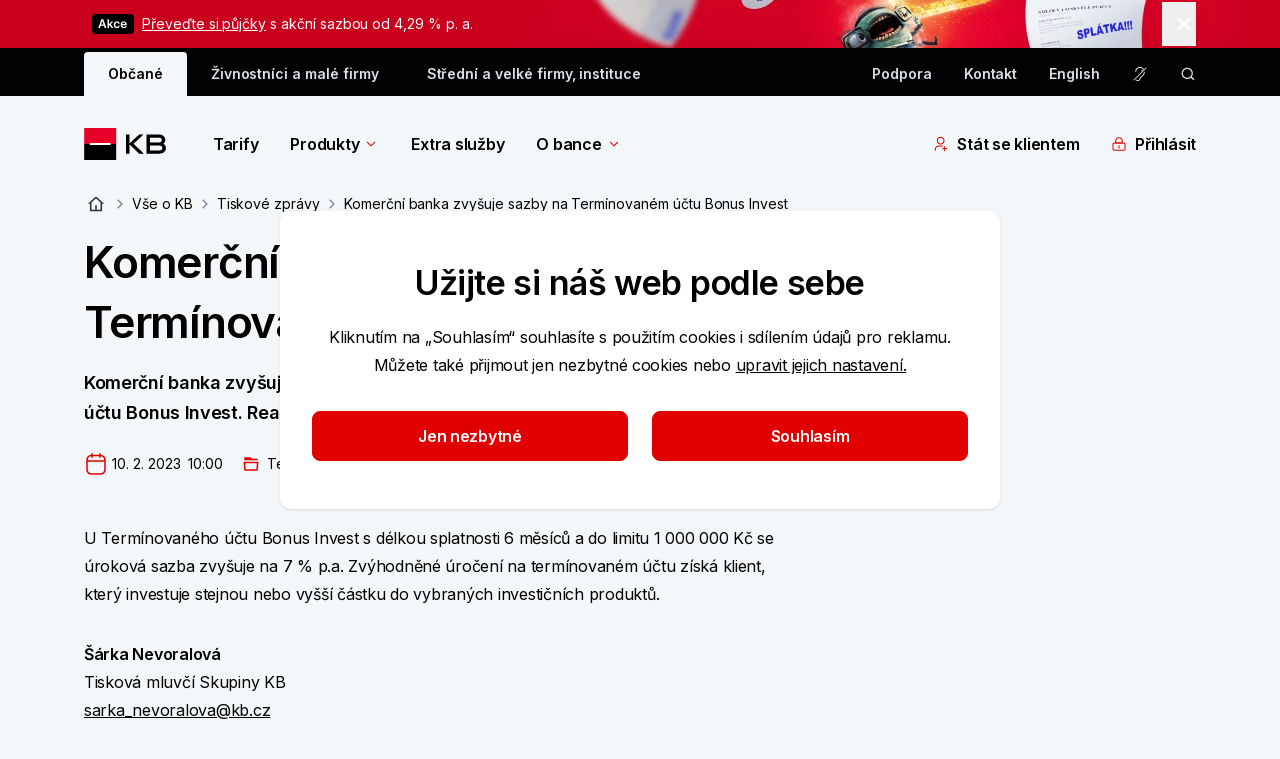

--- FILE ---
content_type: text/css
request_url: https://www.kb.cz/css/app.css?t=9D59536EC8F51647F5A0EF21BE81C008CBEA00FF45E6F3A2720A886D5594F903
body_size: 56886
content:
@charset "UTF-8";
/* ! tailwindcss v3.4.4 | MIT License | https://tailwindcss.com */*,:after,:before{border:0 solid;box-sizing:border-box}:after,:before{--tw-content:""}:host,html{-webkit-text-size-adjust:100%;font-feature-settings:normal;-webkit-tap-highlight-color:transparent;font-family:ui-sans-serif,system-ui,sans-serif,Apple Color Emoji,Segoe UI Emoji,Segoe UI Symbol,Noto Color Emoji;font-variation-settings:normal;line-height:1.5;tab-size:4}body{line-height:inherit;margin:0}hr{border-top-width:1px;color:inherit;height:0}abbr:where([title]){-webkit-text-decoration:underline dotted;text-decoration:underline dotted}h1,h2,h3,h4,h5,h6{font-size:inherit;font-weight:inherit}a{color:inherit;text-decoration:inherit}b,strong{font-weight:bolder}code,kbd,pre,samp{font-feature-settings:normal;font-family:ui-monospace,SFMono-Regular,Menlo,Monaco,Consolas,Liberation Mono,Courier New,monospace;font-size:1em;font-variation-settings:normal}small{font-size:80%}sub,sup{font-size:75%;line-height:0;position:relative;vertical-align:baseline}sub{bottom:-.25em}sup{top:-.5em}table{border-collapse:collapse;border-color:inherit;text-indent:0}button,input,optgroup,select,textarea{font-feature-settings:inherit;color:inherit;font-family:inherit;font-size:100%;font-variation-settings:inherit;font-weight:inherit;letter-spacing:inherit;line-height:inherit;margin:0;padding:0}button,select{text-transform:none}button,input:where([type=button]),input:where([type=reset]),input:where([type=submit]){-webkit-appearance:button;background-color:transparent;background-image:none}:-moz-focusring{outline:auto}:-moz-ui-invalid{box-shadow:none}progress{vertical-align:baseline}::-webkit-inner-spin-button,::-webkit-outer-spin-button{height:auto}[type=search]{-webkit-appearance:textfield;outline-offset:-2px}::-webkit-search-decoration{-webkit-appearance:none}::-webkit-file-upload-button{-webkit-appearance:button;font:inherit}summary{display:list-item}blockquote,dd,dl,figure,h1,h2,h3,h4,h5,h6,hr,p,pre{margin:0}fieldset{margin:0}fieldset,legend{padding:0}menu,ol,ul{list-style:none;margin:0;padding:0}dialog{padding:0}textarea{resize:vertical}input:-ms-input-placeholder,textarea:-ms-input-placeholder{color:#9ca3af;opacity:1}input::placeholder,textarea::placeholder{color:#9ca3af;opacity:1}[role=button],button{cursor:pointer}:disabled{cursor:default}audio,canvas,embed,iframe,img,object,svg,video{display:block;vertical-align:middle}img,video{height:auto;max-width:100%}[hidden]{display:none}html{height:100%;scroll-behavior:smooth}body{min-height:100%}*,:after,:before{--tw-border-spacing-x:0;--tw-border-spacing-y:0;--tw-translate-x:0;--tw-translate-y:0;--tw-rotate:0;--tw-skew-x:0;--tw-skew-y:0;--tw-scale-x:1;--tw-scale-y:1;--tw-pan-x: ;--tw-pan-y: ;--tw-pinch-zoom: ;--tw-scroll-snap-strictness:proximity;--tw-gradient-from-position: ;--tw-gradient-via-position: ;--tw-gradient-to-position: ;--tw-ordinal: ;--tw-slashed-zero: ;--tw-numeric-figure: ;--tw-numeric-spacing: ;--tw-numeric-fraction: ;--tw-ring-inset: ;--tw-ring-offset-width:0px;--tw-ring-offset-color:#fff;--tw-ring-color:rgba(59,130,246,.5);--tw-ring-offset-shadow:0 0 #0000;--tw-ring-shadow:0 0 #0000;--tw-shadow:0 0 #0000;--tw-shadow-colored:0 0 #0000;--tw-blur: ;--tw-brightness: ;--tw-contrast: ;--tw-grayscale: ;--tw-hue-rotate: ;--tw-invert: ;--tw-saturate: ;--tw-sepia: ;--tw-drop-shadow: ;--tw-backdrop-blur: ;--tw-backdrop-brightness: ;--tw-backdrop-contrast: ;--tw-backdrop-grayscale: ;--tw-backdrop-hue-rotate: ;--tw-backdrop-invert: ;--tw-backdrop-opacity: ;--tw-backdrop-saturate: ;--tw-backdrop-sepia: ;--tw-contain-size: ;--tw-contain-layout: ;--tw-contain-paint: ;--tw-contain-style: }::backdrop{--tw-border-spacing-x:0;--tw-border-spacing-y:0;--tw-translate-x:0;--tw-translate-y:0;--tw-rotate:0;--tw-skew-x:0;--tw-skew-y:0;--tw-scale-x:1;--tw-scale-y:1;--tw-pan-x: ;--tw-pan-y: ;--tw-pinch-zoom: ;--tw-scroll-snap-strictness:proximity;--tw-gradient-from-position: ;--tw-gradient-via-position: ;--tw-gradient-to-position: ;--tw-ordinal: ;--tw-slashed-zero: ;--tw-numeric-figure: ;--tw-numeric-spacing: ;--tw-numeric-fraction: ;--tw-ring-inset: ;--tw-ring-offset-width:0px;--tw-ring-offset-color:#fff;--tw-ring-color:rgba(59,130,246,.5);--tw-ring-offset-shadow:0 0 #0000;--tw-ring-shadow:0 0 #0000;--tw-shadow:0 0 #0000;--tw-shadow-colored:0 0 #0000;--tw-blur: ;--tw-brightness: ;--tw-contrast: ;--tw-grayscale: ;--tw-hue-rotate: ;--tw-invert: ;--tw-saturate: ;--tw-sepia: ;--tw-drop-shadow: ;--tw-backdrop-blur: ;--tw-backdrop-brightness: ;--tw-backdrop-contrast: ;--tw-backdrop-grayscale: ;--tw-backdrop-hue-rotate: ;--tw-backdrop-invert: ;--tw-backdrop-opacity: ;--tw-backdrop-saturate: ;--tw-backdrop-sepia: ;--tw-contain-size: ;--tw-contain-layout: ;--tw-contain-paint: ;--tw-contain-style: }.\!container{margin-left:auto!important;margin-right:auto!important;padding-left:var(--bs-gutter-x,1rem)!important;padding-right:var(--bs-gutter-x,1rem)!important;width:100%!important}.container,.container-fluid{margin-left:auto;margin-right:auto;padding-left:var(--bs-gutter-x,1rem);padding-right:var(--bs-gutter-x,1rem);width:100%}@media (min-width:352px){.\!container{max-width:94rem!important}.container{max-width:94rem}}@media (min-width:992px){.\!container{max-width:98rem!important}.container{max-width:98rem}}@media (min-width:1568px){.\!container{max-width:98rem!important}.container{max-width:98rem}}@media (orientation:portrait){.\!container maxWidth{raw:(orientation:portrait)!important}.container maxWidth{raw:(orientation:portrait)}}@media (orientation:landscape){.\!container maxWidth{raw:(orientation:landscape)!important}.container maxWidth{raw:(orientation:landscape)}}@media only screen and (-webkit-min-device-pixel-ratio:2),only screen and (min-device-pixel-ratio:2),only screen and (min-resolution:192dpi),only screen and (min-resolution:2dppx){.\!container maxWidth{raw:only screen and (-webkit-min-device-pixel-ratio:2),only screen and (min--moz-device-pixel-ratio:2),only screen and (-o-min-device-pixel-ratio:2/1),only screen and (min-device-pixel-ratio:2),only screen and (min-resolution:192dpi),only screen and (min-resolution:2dppx)!important}.container maxWidth{raw:only screen and (-webkit-min-device-pixel-ratio:2),only screen and (min--moz-device-pixel-ratio:2),only screen and (-o-min-device-pixel-ratio:2/1),only screen and (min-device-pixel-ratio:2),only screen and (min-resolution:192dpi),only screen and (min-resolution:2dppx)}}@media only screen and (-webkit-min-device-pixel-ratio:2) and (min-width:992px),only screen and (min-device-pixel-ratio:2) and (min-width:992px),only screen and (min-resolution:192dpi) and (min-width:992px),only screen and (min-resolution:2dppx) and (min-width:992px){.\!container maxWidth{raw:only screen and (-webkit-min-device-pixel-ratio:2) and (min-width:992px),only screen and (min--moz-device-pixel-ratio:2) and (min-width:992px),only screen and (-o-min-device-pixel-ratio:2/1) and (min-width:992px),only screen and (min-device-pixel-ratio:2) and (min-width:992px),only screen and (min-resolution:192dpi) and (min-width:992px),only screen and (min-resolution:2dppx) and (min-width:992px)!important}.container maxWidth{raw:only screen and (-webkit-min-device-pixel-ratio:2) and (min-width:992px),only screen and (min--moz-device-pixel-ratio:2) and (min-width:992px),only screen and (-o-min-device-pixel-ratio:2/1) and (min-width:992px),only screen and (min-device-pixel-ratio:2) and (min-width:992px),only screen and (min-resolution:192dpi) and (min-width:992px),only screen and (min-resolution:2dppx) and (min-width:992px)}}.row{--bs-gutter-x:2rem;--bs-gutter-y:0;display:flex;flex-wrap:wrap;margin-left:calc(var(--bs-gutter-x)/-2);margin-right:calc(var(--bs-gutter-x)/-2);margin-top:calc(var(--bs-gutter-y)*-1)}.row>*{box-sizing:border-box;flex-shrink:0;margin-top:var(--bs-gutter-y);max-width:100%;padding-left:calc(var(--bs-gutter-x)/2);padding-right:calc(var(--bs-gutter-x)/2);width:100%}.col{flex:1 0 0%}.col-1{flex:0 0 auto;width:4.166666666666667%}.col-2{flex:0 0 auto;width:8.333333333333334%}.col-3{flex:0 0 auto;width:12.5%}.col-4{flex:0 0 auto;width:16.666666666666668%}.col-5{flex:0 0 auto;width:20.833333333333336%}.col-6{flex:0 0 auto;width:25%}.col-7{flex:0 0 auto;width:29.166666666666668%}.col-8{flex:0 0 auto;width:33.333333333333336%}.col-9{flex:0 0 auto;width:37.5%}.col-10{flex:0 0 auto;width:41.66666666666667%}.col-11{flex:0 0 auto;width:45.833333333333336%}.col-12{flex:0 0 auto;width:50%}.col-13{flex:0 0 auto;width:54.16666666666667%}.col-14{flex:0 0 auto;width:58.333333333333336%}.col-15{flex:0 0 auto;width:62.50000000000001%}.col-16{flex:0 0 auto;width:66.66666666666667%}.col-17{flex:0 0 auto;width:70.83333333333334%}.col-18{flex:0 0 auto;width:75%}.col-19{flex:0 0 auto;width:79.16666666666667%}.col-20{flex:0 0 auto;width:83.33333333333334%}.col-21{flex:0 0 auto;width:87.5%}.col-22{flex:0 0 auto;width:91.66666666666667%}.col-23{flex:0 0 auto;width:95.83333333333334%}.col-24{flex:0 0 auto;width:100%}.offset-1{margin-left:4.166666666666667%}.offset-4{margin-left:16.666666666666668%}.offset-6{margin-left:25%}.offset-8{margin-left:33.333333333333336%}.offset-12{margin-left:50%}.offset-16{margin-left:66.66666666666667%}.offset-20{margin-left:83.33333333333334%}.scrollbar--hidden::-webkit-scrollbar{display:none}.scrollbar--hidden{scrollbar-width:none}.aspect-ratio{position:relative}.aspect-ratio:before{--tw-content:"";content:var(--tw-content);display:block;padding-top:calc((var(--ratio-height,1)/var(--ratio-width,1))*100%);width:100%}.aspect-ratio__content{height:100%;inset:0;object-fit:cover;position:absolute;width:100%}.horizontal-scroll__outer-container{--overflow-gap:30vw}@media (min-width:992px){.horizontal-scroll__outer-container{--overflow-gap:0.5rem}}.horizontal-scroll__outer-container{margin-bottom:.5rem;margin-left:calc(var(--overflow-gap)*-1);margin-right:calc(var(--overflow-gap)*-1);overflow:hidden;padding-left:var(--overflow-gap);padding-right:var(--overflow-gap)}@media (min-width:992px){.horizontal-scroll__outer-container{margin-bottom:1rem}}.horizontal-scroll__panel-wrapper::-webkit-scrollbar{display:none}.horizontal-scroll__panel-wrapper{align-items:center;display:flex;margin-left:calc(var(--overflow-gap)*-1);margin-right:calc(var(--overflow-gap)*-1);overflow-x:scroll;padding-bottom:1rem;padding-left:var(--overflow-gap);padding-right:var(--overflow-gap);padding-top:1rem;scrollbar-width:none}.horizontal-scroll__panel-wrapper.is-dragging{-webkit-touch-callout:none;-webkit-user-select:none;-o-user-select:none;-ms-user-select:none;user-select:none}.horizontal-scroll__panel-wrapper.is-dragging .horizontal-scroll__button{cursor:default;pointer-events:none}.horizontal-scroll__panel-wrapper:not(.is-dragging):not(.initial-setup){scroll-behavior:smooth}.horizontal-scroll__panel-item{flex-shrink:0;margin-right:.25rem}.horizontal-scroll__panel-item:last-child{margin-right:calc(var(--overflow-gap)*-1);padding-right:var(--overflow-gap)}.horizontal-scroll__button-arrow{--prevent-gap-space:3px;--tw-translate-y:-50%;--tw-bg-opacity:1;background-color:rgb(244 247 249/var(--tw-bg-opacity))}.horizontal-scroll__button-arrow,.horizontal-scroll__button-arrow:before{height:5rem;position:absolute;top:50%;transform:translate(var(--tw-translate-x),var(--tw-translate-y)) rotate(var(--tw-rotate)) skewX(var(--tw-skew-x)) skewY(var(--tw-skew-y)) scaleX(var(--tw-scale-x)) scaleY(var(--tw-scale-y))}.horizontal-scroll__button-arrow:before{--tw-translate-y:-50%;--tw-content:"";content:var(--tw-content);width:2rem}.horizontal-scroll__button-arrow:not(:focus-visible){outline:none}@media (min-width:352px){.horizontal-scroll__button-arrow{--prevent-gap-space:1px}}.horizontal-scroll__button-prev{left:calc(-2rem + var(--prevent-gap-space)*-1)}@media (min-width:992px){.horizontal-scroll__button-prev{left:-.5rem}}.horizontal-scroll__button-prev:before{background:linear-gradient(90deg,#f4f7f9,rgba(244,247,249,0));content:var(--tw-content);left:2rem}.horizontal-scroll__button-next{right:calc(-2rem + var(--prevent-gap-space)*-1)}@media (min-width:992px){.horizontal-scroll__button-next{right:-.5rem}}.horizontal-scroll__button-next:before{background:linear-gradient(270deg,#f4f7f9,rgba(244,247,249,0));content:var(--tw-content);right:2rem}.marketing-alert-stripe{background-position:0;background-repeat:no-repeat;font-size:.875rem;height:100%;letter-spacing:-.003rem;line-height:1.5rem;width:100%}@media (min-width:992px){.marketing-alert-stripe{background-position:50%}}.marketing-alert-stripe{background-size:1000px auto}.marketing-alert-stripe a{-webkit-text-decoration-line:underline;text-decoration-line:underline}.marketing-alert-stripe strong{font-weight:600}.marketing-alert-stripe svg{height:1.5rem}.filters-header-mobile{border-radius:12px;border-bottom-left-radius:0;border-bottom-right-radius:0;height:3rem;position:relative}.filters-body-mobile,.filters-header-mobile{--tw-bg-opacity:1;background-color:rgb(244 247 249/var(--tw-bg-opacity))}.filters-body-mobile{padding:1rem 2rem 3rem}.filters__home-indicator{cursor:pointer;height:1rem;position:relative}.filters__home-indicator-handle{--tw-bg-opacity:1;background-color:rgb(123 139 157/var(--tw-bg-opacity));border-radius:12px;height:5px;left:calc(50% - 17px);position:absolute;top:10px;width:34px}.filters-dropdown-more-desktop{--tw-bg-opacity:1;--tw-shadow:0px 4px 20px rgba(44,54,69,.07),0px 2px 6px rgba(44,54,69,.05);--tw-shadow-colored:0px 4px 20px var(--tw-shadow-color),0px 2px 6px var(--tw-shadow-color);background-color:rgb(255 255 255/var(--tw-bg-opacity));border-radius:8px;box-shadow:var(--tw-ring-offset-shadow,0 0 #0000),var(--tw-ring-shadow,0 0 #0000),var(--tw-shadow);left:-61px;min-width:263px;padding:1.5rem;position:absolute;top:2.25rem;z-index:1}.search-ba{padding:3rem 2rem 2rem}@media (min-width:992px){.search-ba{padding-bottom:1.5rem;padding-left:0;padding-right:0}.search-ba__form{align-items:center;display:flex}}.cke_contents_ltr .search-ba__form-submit-button,.fr-view .search-ba__form-submit-button,.rich-text .search-ba__form-submit-button{font-size:1rem;letter-spacing:-.016rem;line-height:1.75rem}.search-ba__form-submit-button{border-radius:8px;border-width:1px;font-weight:600;line-height:1.75rem;padding:10px 2rem;-webkit-text-decoration-line:none!important;text-decoration-line:none!important;transition-duration:.3s;transition-property:color,background-color,border-color,transform;transition-timing-function:cubic-bezier(.4,0,.2,1);transition-timing-function:cubic-bezier(0,0,.2,1);will-change:transform}.search-ba__form-submit-button:active:not(.btn--disabled):not(:disabled):not(.btn--loading){--tw-scale-x:0.96;--tw-scale-y:0.92;transform:translate(var(--tw-translate-x),var(--tw-translate-y)) rotate(var(--tw-rotate)) skewX(var(--tw-skew-x)) skewY(var(--tw-skew-y)) scaleX(var(--tw-scale-x)) scaleY(var(--tw-scale-y))}.search-ba__form-submit-button:not(:focus-visible){outline:none}.search-ba__form-submit-button{--tw-border-opacity:1;--tw-bg-opacity:1;--tw-text-opacity:1!important;background-color:rgb(224 0 0/var(--tw-bg-opacity));border-color:rgb(224 0 0/var(--tw-border-opacity));color:rgb(249 249 249/var(--tw-text-opacity))!important}.search-ba__form-submit-button:active:not(.btn--disabled):not(:disabled):not(.btn--loading),.search-ba__form-submit-button:hover:not(.btn--disabled):not(:disabled):not(.btn--loading){--tw-border-opacity:1;--tw-bg-opacity:1;background-color:rgb(184 0 46/var(--tw-bg-opacity));border-color:rgb(184 0 46/var(--tw-border-opacity))}.search-ba__form-submit-button.btn--disabled,.search-ba__form-submit-button:disabled{--tw-border-opacity:1;--tw-bg-opacity:1;--tw-text-opacity:1;background-color:rgb(234 238 243/var(--tw-bg-opacity));border-color:rgb(234 238 243/var(--tw-border-opacity));color:rgb(123 139 157/var(--tw-text-opacity))}.btn--loading.search-ba__form-submit-button{--tw-text-opacity:1;color:rgb(224 0 0/var(--tw-text-opacity))}.btn--loading.search-ba__form-submit-button:before{--tw-translate-x:-50%;--tw-translate-y:-50%;--tw-content:"";background-image:url("[data-uri]");background-repeat:no-repeat;background-size:cover;content:var(--tw-content);display:block;height:1rem;left:50%;position:absolute;top:50%;transform:translate(var(--tw-translate-x),var(--tw-translate-y)) rotate(var(--tw-rotate)) skewX(var(--tw-skew-x)) skewY(var(--tw-skew-y)) scaleX(var(--tw-scale-x)) scaleY(var(--tw-scale-y));transform-origin:center;transform-origin:center center;width:1rem}.buttons-component .search-ba__form-submit-button .icon{fill:#f9f9f9;flex-shrink:0;min-width:1.5rem}.tile__content .search-ba__form-submit-button{--tw-border-opacity:1!important;--tw-bg-opacity:1!important;--tw-text-opacity:1!important;background-color:rgb(224 0 0/var(--tw-bg-opacity))!important;border-color:rgb(224 0 0/var(--tw-border-opacity))!important;color:rgb(249 249 249/var(--tw-text-opacity))!important;display:flex}.tile__content .search-ba__form-submit-button .icon{fill:#f9f9f9!important}.tile__content .search-ba__form-submit-button:active:not(.btn--disabled):not(:disabled):not(.btn--loading),.tile__content .search-ba__form-submit-button:hover:not(.btn--disabled):not(:disabled):not(.btn--loading){--tw-border-opacity:1!important;--tw-bg-opacity:1!important;--tw-text-opacity:1!important;background-color:rgb(184 0 46/var(--tw-bg-opacity))!important;border-color:rgb(184 0 46/var(--tw-border-opacity))!important;color:rgb(249 249 249/var(--tw-text-opacity))!important}.results-map .search-ba__form-submit-button{display:inline-block;font-family:Inter,system-ui,-apple-system!important;font-size:1rem;font-weight:600;letter-spacing:-.016rem;line-height:1.75rem;transform:translateZ(0)}.search-ba__form-submit-button{margin-left:0;-webkit-user-select:none;-ms-user-select:none;user-select:none;z-index:0}@media (min-width:992px){.search-ba__form-submit-button{margin-left:1rem}}.search-ba .autocomplete-dropdown-container{--tw-border-opacity:1;--tw-bg-opacity:1;--tw-shadow:0px 4px 20px rgba(44,54,69,.07),0px 2px 6px rgba(44,54,69,.05);--tw-shadow-colored:0px 4px 20px var(--tw-shadow-color),0px 2px 6px var(--tw-shadow-color);background-color:rgb(255 255 255/var(--tw-bg-opacity));border-color:rgb(151 166 182/var(--tw-border-opacity));box-shadow:var(--tw-ring-offset-shadow,0 0 #0000),var(--tw-ring-shadow,0 0 #0000),var(--tw-shadow);overflow:hidden}.search-ba .autocomplete-suggestion{padding-bottom:.5rem;padding-top:.5rem}.search-ba-loader{align-items:center;display:flex;justify-content:center;margin-bottom:1rem}.search-ba .autocomplete-wrapper{padding-bottom:1.5rem;width:100%}@media (min-width:992px){.search-ba .autocomplete-wrapper{padding-bottom:0}}.search-ba .autocomplete-root{position:relative}.search-ba .autocomplete-input{--tw-border-opacity:1;border-color:rgb(198 208 218/var(--tw-border-opacity));border-radius:6px;border-width:1px;font-size:1rem;letter-spacing:-.016rem;line-height:1.75rem;max-height:3rem;padding:10px 1rem;width:100%}.search-ba .autocomplete-input:-ms-input-placeholder{--tw-text-opacity:1;color:rgb(123 139 157/var(--tw-text-opacity))}.search-ba .autocomplete-input::placeholder{--tw-text-opacity:1;color:rgb(123 139 157/var(--tw-text-opacity))}.search-ba .autocomplete-input:focus{--tw-border-opacity:1;border-color:rgb(123 139 157/var(--tw-border-opacity))}.search-ba .autocomplete-input:focus-visible{outline:2px solid transparent;outline-offset:2px}@media (min-width:992px){.search-ba .autocomplete-input{margin-bottom:0;margin-right:1rem}}.search-ba .autocomplete-dropdown-container{position:absolute;width:100%;z-index:1000}.search-ba .autocomplete-suggestion{--tw-border-opacity:1;border-color:rgb(198 208 218/var(--tw-border-opacity));border-left-width:1px;border-right-width:1px;padding-left:1rem;padding-right:1rem;-webkit-user-select:none;-ms-user-select:none;user-select:none}.search-ba .autocomplete-suggestion:last-child{border-bottom-width:1px}.tabs-branches-atms{--tw-text-opacity:1;color:rgb(42 48 55/var(--tw-text-opacity));display:flex;font-weight:600;text-align:center}.tabs-branches-atms__list-item{overflow:hidden;padding-left:.25rem;padding-right:.25rem;padding-top:.25rem;z-index:10}.tabs-branches-atms__button{--tw-bg-opacity:1;align-items:center;background-color:rgb(216 223 231/var(--tw-bg-opacity));border-top-left-radius:12px;border-top-right-radius:12px;display:flex;flex-direction:column;font-size:.875rem;font-weight:600;height:100%;justify-content:center;letter-spacing:-.003rem;letter-spacing:-.26px;line-height:1.125rem;max-width:11.25rem;padding:1rem}@media (min-width:992px){.tabs-branches-atms__button{flex-direction:row;font-size:1rem;letter-spacing:-.016rem;line-height:1.75rem;max-width:none;padding-left:2rem;padding-right:2rem}}.tabs-branches-atms__button.is-active{--tw-bg-opacity:1;--tw-shadow:0px 4px 20px rgba(44,54,69,.07),0px 2px 6px rgba(44,54,69,.05);--tw-shadow-colored:0px 4px 20px var(--tw-shadow-color),0px 2px 6px var(--tw-shadow-color);background-color:rgb(255 255 255/var(--tw-bg-opacity));box-shadow:var(--tw-ring-offset-shadow,0 0 #0000),var(--tw-ring-shadow,0 0 #0000),var(--tw-shadow)}.tabs-branches-atms__button:not(.is-active):hover{--tw-bg-opacity:1;background-color:rgb(255 255 255/var(--tw-bg-opacity))}#js-atms-container.is-hidden,#js-branches-container.is-hidden{display:none}.tabs-detail-branches__button.is-active{--tw-bg-opacity:1;--tw-shadow:0px 4px 20px rgba(44,54,69,.07),0px 2px 6px rgba(44,54,69,.05);--tw-shadow-colored:0px 4px 20px var(--tw-shadow-color),0px 2px 6px var(--tw-shadow-color);background-color:rgb(255 255 255/var(--tw-bg-opacity));box-shadow:var(--tw-ring-offset-shadow,0 0 #0000),var(--tw-ring-shadow,0 0 #0000),var(--tw-shadow)}.button-day{--tw-border-opacity:1;align-items:center;border-color:rgb(198 208 218/var(--tw-border-opacity));border-radius:4px;border-width:1px;cursor:default;display:flex;font-size:.875rem;font-weight:500;height:2rem;justify-content:center;letter-spacing:-.003rem;line-height:1.75rem;padding:1rem;text-transform:capitalize;width:2rem}.button-day.is-active{--tw-border-opacity:1;--tw-bg-opacity:1;--tw-text-opacity:1;background-color:rgb(224 0 0/var(--tw-bg-opacity));border-color:rgb(224 0 0/var(--tw-border-opacity));color:rgb(249 249 249/var(--tw-text-opacity))}.spacer{display:inline-block;width:.5rem}@media (min-width:992px){.spacer{width:1rem}}.cash-desk .spacer{width:.25rem}[data-id=table-cashdesk]{display:none}.cke_contents_ltr p,.fr-view p,.rich-text p{margin-bottom:2rem}.cke_contents_ltr p:last-child,.fr-view p:last-child,.rich-text p:last-child{margin-bottom:0}.cke_contents_ltr iframe,.fr-view iframe,.rich-text iframe{width:100%}.cke_contents_ltr a,.fr-view a,.rich-text a{--tw-text-opacity:1;color:rgb(2 2 3/var(--tw-text-opacity));-webkit-text-decoration-line:underline;text-decoration-line:underline}.cke_contents_ltr a:visited,.fr-view a:visited,.rich-text a:visited{color:#660019}.cke_contents_ltr a:hover,.fr-view a:hover,.rich-text a:hover{--tw-text-opacity:1;color:rgb(224 0 0/var(--tw-text-opacity));-webkit-text-decoration-line:underline;text-decoration-line:underline}.cke_contents_ltr a:focus,.fr-view a:focus,.rich-text a:focus{outline-color:#020203}.cke_contents_ltr a:active,.fr-view a:active,.rich-text a:active{--tw-text-opacity:1;color:rgb(224 0 0/var(--tw-text-opacity))}.cke_contents_ltr strong,.fr-view strong,.rich-text strong{font-weight:600}.cke_contents_ltr em,.fr-view em,.rich-text em{font-style:italic}.cke_contents_ltr ul,.fr-view ul,.rich-text ul{list-style:disc;padding-left:1em}.cke_contents_ltr ul li::marker,.fr-view ul li::marker,.rich-text ul li::marker{--tw-text-opacity:1;color:rgb(224 0 0/var(--tw-text-opacity))}.cke_contents_ltr ol,.fr-view ol,.rich-text ol{list-style:decimal;padding-left:1em}.cke_contents_ltr ol li::marker,.fr-view ol li::marker,.rich-text ol li::marker{--tw-text-opacity:1;color:rgb(224 0 0/var(--tw-text-opacity))}.cke_contents_ltr ol ol,.fr-view ol ol,.rich-text ol ol{list-style:lower-alpha}.cke_contents_ltr ol ol ol,.fr-view ol ol ol,.rich-text ol ol ol{list-style:lower-roman}.cke_contents_ltr .btn,.fr-view .btn,.rich-text .btn{font-size:1rem;letter-spacing:-.016rem;line-height:1.75rem}.link{color:rgb(224 0 0/var(--tw-text-opacity))}.link,.link:hover{--tw-text-opacity:1;-webkit-text-decoration-line:underline;text-decoration-line:underline}.link:hover{color:rgb(2 2 3/var(--tw-text-opacity))}.link:focus{outline-color:#020203}.videoWrapper{--ratio-width:16;--ratio-height:9;max-width:28rem}@media (min-width:992px){.videoWrapper{max-width:54rem}}.btn{border-radius:8px;border-width:1px;font-weight:600;line-height:1.75rem;padding:10px 2rem;-webkit-text-decoration-line:none!important;text-decoration-line:none!important;transition-duration:.3s;transition-property:color,background-color,border-color,transform;transition-timing-function:cubic-bezier(.4,0,.2,1);transition-timing-function:cubic-bezier(0,0,.2,1);will-change:transform}.btn--small{border-radius:4px;font-size:.75rem;line-height:1rem;padding:.5rem .75rem}.btn--w-prefix,.btn--w-suffix{align-items:center;display:flex;padding-bottom:.4375rem;padding-top:.4375rem}.btn--w-prefix{padding-left:1.5625rem}.btn--w-suffix{padding-right:1.5625rem}.btn:active:not(.btn--disabled):not(:disabled):not(.btn--loading){--tw-scale-x:0.96;--tw-scale-y:0.92;transform:translate(var(--tw-translate-x),var(--tw-translate-y)) rotate(var(--tw-rotate)) skewX(var(--tw-skew-x)) skewY(var(--tw-skew-y)) scaleX(var(--tw-scale-x)) scaleY(var(--tw-scale-y))}.btn:not(:focus-visible){outline:none}.btn--primary{--tw-border-opacity:1;--tw-bg-opacity:1;--tw-text-opacity:1!important;background-color:rgb(224 0 0/var(--tw-bg-opacity));border-color:rgb(224 0 0/var(--tw-border-opacity));color:rgb(249 249 249/var(--tw-text-opacity))!important}.btn--primary:active:not(.btn--disabled):not(:disabled):not(.btn--loading),.btn--primary:hover:not(.btn--disabled):not(:disabled):not(.btn--loading){--tw-border-opacity:1;--tw-bg-opacity:1;background-color:rgb(184 0 46/var(--tw-bg-opacity));border-color:rgb(184 0 46/var(--tw-border-opacity))}.btn--primary.btn--disabled,.btn--primary:disabled{--tw-border-opacity:1;--tw-bg-opacity:1;--tw-text-opacity:1;background-color:rgb(234 238 243/var(--tw-bg-opacity));border-color:rgb(234 238 243/var(--tw-border-opacity));color:rgb(123 139 157/var(--tw-text-opacity))}.btn--secondary{--tw-border-opacity:1;--tw-text-opacity:1!important;background-color:trasnparent;border-color:rgb(33 33 33/var(--tw-border-opacity));color:rgb(33 33 33/var(--tw-text-opacity))!important}.btn--secondary:visited{color:#212121!important}.btn--secondary:active:not(.btn--disabled):not(:disabled):not(.btn--loading),.btn--secondary:hover:not(.btn--disabled):not(:disabled):not(.btn--loading){--tw-border-opacity:1;background-color:rgba(33,33,33,.07);border-color:rgb(33 33 33/var(--tw-border-opacity));border-color:rgba(33,33,33,.07)}.btn--secondary.btn--disabled,.btn--secondary:disabled{--tw-border-opacity:1;--tw-bg-opacity:1;--tw-text-opacity:1;background-color:rgb(234 238 243/var(--tw-bg-opacity));border-color:rgb(234 238 243/var(--tw-border-opacity));color:rgb(123 139 157/var(--tw-text-opacity))}.btn--tertiary{--tw-border-opacity:1;--tw-bg-opacity:1;--tw-text-opacity:1!important;background-color:rgb(249 249 249/var(--tw-bg-opacity));border-color:rgb(249 249 249/var(--tw-border-opacity));color:rgb(33 33 33/var(--tw-text-opacity))!important;display:inline-block}.btn--tertiary:active:not(.btn--disabled):not(:disabled):not(.btn--loading),.btn--tertiary:hover:not(.btn--disabled):not(:disabled):not(.btn--loading){--tw-border-opacity:1;--tw-bg-opacity:1;background-color:rgb(217 217 217/var(--tw-bg-opacity));border-color:rgb(217 217 217/var(--tw-border-opacity))}.btn--tertiary.btn--disabled,.btn--tertiary:disabled{--tw-border-opacity:1;--tw-bg-opacity:1;--tw-text-opacity:1;background-color:rgb(234 238 243/var(--tw-bg-opacity));border-color:rgb(234 238 243/var(--tw-border-opacity));color:rgb(123 139 157/var(--tw-text-opacity))}.btn--quaternary{--tw-border-opacity:1;--tw-text-opacity:1;background-color:#transparent;border-color:rgb(255 255 255/var(--tw-border-opacity));color:rgb(255 255 255/var(--tw-text-opacity))}.btn--quaternary:active:not(.btn--disabled):not(:disabled):not(.btn--loading),.btn--quaternary:hover:not(.btn--disabled):not(:disabled):not(.btn--loading){--tw-border-opacity:1;--tw-bg-opacity:1;background-color:rgb(61 61 61/var(--tw-bg-opacity));border-color:rgb(61 61 61/var(--tw-border-opacity))}.btn--quaternary.btn--disabled,.btn--quaternary:disabled{--tw-border-opacity:1;--tw-bg-opacity:1;--tw-text-opacity:1;background-color:rgb(234 238 243/var(--tw-bg-opacity));border-color:rgb(234 238 243/var(--tw-border-opacity));color:rgb(123 139 157/var(--tw-text-opacity))}.btn__prefix,.btn__suffix{fill:currentColor;flex-shrink:0;height:2rem;width:2rem}.btn__prefix{margin-right:.25rem}.btn__suffix{margin-left:.25rem}.btn--loading{position:relative}.btn--loading *{visibility:hidden}.btn--loading.btn--primary{--tw-text-opacity:1;color:rgb(224 0 0/var(--tw-text-opacity))}.btn--loading.btn--primary:before{--tw-translate-x:-50%;--tw-translate-y:-50%;--tw-content:"";background-image:url("[data-uri]");background-repeat:no-repeat;background-size:cover;content:var(--tw-content);display:block;height:1rem;left:50%;position:absolute;top:50%;transform:translate(var(--tw-translate-x),var(--tw-translate-y)) rotate(var(--tw-rotate)) skewX(var(--tw-skew-x)) skewY(var(--tw-skew-y)) scaleX(var(--tw-scale-x)) scaleY(var(--tw-scale-y));transform-origin:center;transform-origin:center center;width:1rem}.btn--loading.btn--secondary{color:trasnparent}.btn--loading.btn--secondary:before{--tw-translate-x:-50%;--tw-translate-y:-50%;--tw-content:"";background-image:url("[data-uri]");background-repeat:no-repeat;background-size:cover;content:var(--tw-content);display:block;height:1rem;left:50%;position:absolute;top:50%;transform:translate(var(--tw-translate-x),var(--tw-translate-y)) rotate(var(--tw-rotate)) skewX(var(--tw-skew-x)) skewY(var(--tw-skew-y)) scaleX(var(--tw-scale-x)) scaleY(var(--tw-scale-y));transform-origin:center;transform-origin:center center;width:1rem}.btn--loading.btn--tertiary{--tw-text-opacity:1;color:rgb(249 249 249/var(--tw-text-opacity))}.btn--loading.btn--tertiary:before{--tw-translate-x:-50%;--tw-translate-y:-50%;--tw-content:"";background-image:url("[data-uri]");background-repeat:no-repeat;background-size:cover;content:var(--tw-content);display:block;height:1rem;left:50%;position:absolute;top:50%;transform:translate(var(--tw-translate-x),var(--tw-translate-y)) rotate(var(--tw-rotate)) skewX(var(--tw-skew-x)) skewY(var(--tw-skew-y)) scaleX(var(--tw-scale-x)) scaleY(var(--tw-scale-y));transform-origin:center;transform-origin:center center;width:1rem}.btn--loading.btn--quaternary{color:#transparent}.btn--loading.btn--quaternary:before{--tw-translate-x:-50%;--tw-translate-y:-50%;--tw-content:"";background-image:url("[data-uri]");background-repeat:no-repeat;background-size:cover;content:var(--tw-content);display:block;height:1rem;left:50%;position:absolute;top:50%;transform:translate(var(--tw-translate-x),var(--tw-translate-y)) rotate(var(--tw-rotate)) skewX(var(--tw-skew-x)) skewY(var(--tw-skew-y)) scaleX(var(--tw-scale-x)) scaleY(var(--tw-scale-y));transform-origin:center;transform-origin:center center;width:1rem}.buttons-component .btn--primary .icon{fill:#f9f9f9;flex-shrink:0;min-width:1.5rem}.buttons-component .btn--secondary .icon{fill:#212121;flex-shrink:0;min-width:1.5rem}.tile__content .btn{display:flex}.tile__content .btn--primary{--tw-border-opacity:1!important;--tw-bg-opacity:1!important;--tw-text-opacity:1!important;background-color:rgb(224 0 0/var(--tw-bg-opacity))!important;border-color:rgb(224 0 0/var(--tw-border-opacity))!important;color:rgb(249 249 249/var(--tw-text-opacity))!important}.tile__content .btn--primary .icon{fill:#f9f9f9!important}.tile__content .btn--primary:active:not(.btn--disabled):not(:disabled):not(.btn--loading),.tile__content .btn--primary:hover:not(.btn--disabled):not(:disabled):not(.btn--loading){--tw-border-opacity:1!important;--tw-bg-opacity:1!important;--tw-text-opacity:1!important;background-color:rgb(184 0 46/var(--tw-bg-opacity))!important;border-color:rgb(184 0 46/var(--tw-border-opacity))!important;color:rgb(249 249 249/var(--tw-text-opacity))!important}.tile__content .btn--secondary{--tw-border-opacity:1!important;--tw-text-opacity:1!important;background-color:trasnparent!important;border-color:rgb(33 33 33/var(--tw-border-opacity))!important;color:rgb(33 33 33/var(--tw-text-opacity))!important}.tile__content .btn--secondary:visited{color:#212121!important}.tile__content .btn--secondary .icon{fill:#212121!important}.tile__content .btn--secondary:active:not(.btn--disabled):not(:disabled):not(.btn--loading),.tile__content .btn--secondary:hover:not(.btn--disabled):not(:disabled):not(.btn--loading){--tw-border-opacity:1!important;--tw-text-opacity:1!important;background-color:rgba(33,33,33,.07)!important;border-color:rgb(33 33 33/var(--tw-border-opacity))!important;border-color:rgba(33,33,33,.07)!important;color:rgb(33 33 33/var(--tw-text-opacity))!important}.tile__content .btn--tertiary{--tw-border-opacity:1!important;--tw-bg-opacity:1!important;--tw-text-opacity:1!important;background-color:rgb(249 249 249/var(--tw-bg-opacity))!important;border-color:rgb(249 249 249/var(--tw-border-opacity))!important;color:rgb(33 33 33/var(--tw-text-opacity))!important;display:inline-block}.tile__content .btn--tertiary .icon{fill:#212121!important}.tile__content .btn--tertiary:active:not(.btn--disabled):not(:disabled):not(.btn--loading),.tile__content .btn--tertiary:hover:not(.btn--disabled):not(:disabled):not(.btn--loading){--tw-border-opacity:1!important;--tw-bg-opacity:1!important;--tw-text-opacity:1!important;background-color:rgb(217 217 217/var(--tw-bg-opacity))!important;border-color:rgb(217 217 217/var(--tw-border-opacity))!important;color:rgb(33 33 33/var(--tw-text-opacity))!important}.tile__content .btn--quaternary{--tw-border-opacity:1!important;--tw-text-opacity:1!important;background-color:#transparent!important;border-color:rgb(255 255 255/var(--tw-border-opacity))!important;color:rgb(255 255 255/var(--tw-text-opacity))!important}.tile__content .btn--quaternary .icon{fill:#fff!important}.tile__content .btn--quaternary:active:not(.btn--disabled):not(:disabled):not(.btn--loading),.tile__content .btn--quaternary:hover:not(.btn--disabled):not(:disabled):not(.btn--loading){--tw-border-opacity:1!important;--tw-bg-opacity:1!important;--tw-text-opacity:1!important;background-color:rgb(61 61 61/var(--tw-bg-opacity))!important;border-color:rgb(61 61 61/var(--tw-border-opacity))!important;color:rgb(255 255 255/var(--tw-text-opacity))!important}[data-tippy-root]{display:inline-block}a.tooltip-link{--tw-text-opacity:1;color:rgb(2 2 3/var(--tw-text-opacity));-webkit-text-decoration-line:none!important;text-decoration-line:none!important}a.tooltip-link:hover{-webkit-text-decoration-line:none;text-decoration-line:none}.tippy-box[data-theme~=kb]{--tw-border-opacity:1;--tw-text-opacity:1;--tw-shadow:0px 4px 20px rgba(44,54,69,.07),0px 2px 6px rgba(44,54,69,.05);--tw-shadow-colored:0px 4px 20px var(--tw-shadow-color),0px 2px 6px var(--tw-shadow-color);--tw-backdrop-blur:blur(4px);-webkit-backdrop-filter:var(--tw-backdrop-blur) var(--tw-backdrop-brightness) var(--tw-backdrop-contrast) var(--tw-backdrop-grayscale) var(--tw-backdrop-hue-rotate) var(--tw-backdrop-invert) var(--tw-backdrop-opacity) var(--tw-backdrop-saturate) var(--tw-backdrop-sepia);backdrop-filter:var(--tw-backdrop-blur) var(--tw-backdrop-brightness) var(--tw-backdrop-contrast) var(--tw-backdrop-grayscale) var(--tw-backdrop-hue-rotate) var(--tw-backdrop-invert) var(--tw-backdrop-opacity) var(--tw-backdrop-saturate) var(--tw-backdrop-sepia);background-color:hsla(0,0%,100%,.9);border-color:rgb(198 208 218/var(--tw-border-opacity));border-radius:12px;border-style:solid;border-width:1px;box-shadow:var(--tw-ring-offset-shadow,0 0 #0000),var(--tw-ring-shadow,0 0 #0000),var(--tw-shadow);color:rgb(2 2 3/var(--tw-text-opacity));text-align:left}.tippy-box[data-theme~=kb] a{--tw-text-opacity:1;color:rgb(2 2 3/var(--tw-text-opacity));margin-top:.5rem;-webkit-text-decoration-line:underline;text-decoration-line:underline}.tippy-box[data-theme~=kb] a:hover{--tw-text-opacity:1;color:rgb(224 0 0/var(--tw-text-opacity))}.tippy-box[data-theme~=kb] .tippy-content{max-width:17.875rem;min-width:3rem;padding:1rem}.tippy-box[data-theme~=kb] .tippy-content a:hover{--tw-text-opacity:1!important;color:rgb(224 0 0/var(--tw-text-opacity))!important}.tippy-box[data-theme~=kb][data-placement^=bottom]>.tippy-arrow:before{border-bottom-color:#fff;border-width:0 8px 12px;top:-.75rem}.tippy-box[data-theme~=kb][data-placement^=top]>.tippy-arrow:before{border-top-color:#fff;border-width:12px 8px 0;bottom:-.75rem}.fr-view .js-tooltip{position:relative}.fr-view .js-tooltip:after{--tw-content:"";background-color:rgba(0,0,0,.2);content:var(--tw-content);display:block;height:100%;inset:0;position:absolute;width:100%;z-index:999}.lightbox{--tw-bg-opacity:1;background-color:rgb(52 59 68/var(--tw-bg-opacity));display:flex;flex-direction:column;inset:0;opacity:0;padding-bottom:.5rem;padding-top:.5rem;position:fixed!important;transition-duration:.3s;transition-property:opacity;transition-timing-function:cubic-bezier(.4,0,.2,1);z-index:1500}@media (min-width:992px){.lightbox{padding-bottom:1rem;padding-top:1rem}}.lightbox__inner-wrapper{height:100%;position:relative;width:100%}.lightbox--open{opacity:1;visibility:visible}.lightbox--closing{opacity:0}.lightbox--closed{display:none}.lightbox--closed,.lightbox--closed *,.lightbox--closing,.lightbox--closing *{pointer-events:none!important}.lightbox__swiper{height:100%;margin-bottom:.5rem;overflow:visible!important;width:100%}@media (min-width:992px){.lightbox__swiper{margin-bottom:1rem;max-height:100%}}.lightbox__navigation-button{position:absolute;top:calc(var(--active-content-height) + 4rem);transition-duration:.15s;transition-property:all;transition-timing-function:cubic-bezier(.4,0,.2,1);z-index:10}@media (min-width:992px){.lightbox__navigation-button{--tw-translate-y:-50%;top:50%;transform:translate(var(--tw-translate-x),var(--tw-translate-y)) rotate(var(--tw-rotate)) skewX(var(--tw-skew-x)) skewY(var(--tw-skew-y)) scaleX(var(--tw-scale-x)) scaleY(var(--tw-scale-y));transition-property:none}}.lightbox__icon-button{--tw-bg-opacity:1;background-color:rgb(52 59 68/var(--tw-bg-opacity));border-radius:9999px;display:block}.lightbox__icon-button:not(:focus-visible){outline:none}.lightbox__icon{fill:#fff;height:3rem;width:3rem}.lightbox__icon-prev{--tw-rotate:180deg;left:.5rem;transform:translate(var(--tw-translate-x),var(--tw-translate-y)) rotate(var(--tw-rotate)) skewX(var(--tw-skew-x)) skewY(var(--tw-skew-y)) scaleX(var(--tw-scale-x)) scaleY(var(--tw-scale-y))}@media (min-width:992px){.lightbox__icon-prev{left:1rem}}.lightbox__icon-next{right:.5rem}@media (min-width:992px){.lightbox__icon-next{right:1rem}}.lightbox__topbar{margin-bottom:.5rem;padding-left:.5rem;padding-right:.5rem;width:100%;z-index:10}@media (min-width:992px){.lightbox__topbar{margin-bottom:0;padding-left:1rem;padding-right:1rem;position:absolute;top:0}}.lightbox__icon-close{margin-left:auto}.lightbox__slide-container{display:grid;gap:4rem;grid-template-rows:fit-content(100%) 1fr;height:100%}@media (min-width:992px){.lightbox__slide-container{gap:1rem;grid-template-rows:fit-content(calc(100vh - 3rem - min(var(--active-description-height),15vh))) fit-content(15vh);place-content:center}}.lightbox__slide-item-img{height:auto;margin-left:auto;margin-right:auto;max-height:100%;max-width:100%;object-fit:contain;overflow:hidden}.lightbox__slide-item-video{height:min(16rem,40vh);margin-left:auto;margin-right:auto;max-width:85vw;width:100vw}@media (min-width:992px){.lightbox__slide-item-video{height:max(19rem,50vh);max-width:min(64rem,60vw)}}.lightbox__slide-item-video-iframe{height:100%;width:100%}.lightbox__slide-item-loader{background-position:50%;background-repeat:no-repeat;height:13rem;width:100%}@media (min-width:992px){.lightbox__slide-item-loader{height:calc(100vh - 10rem)}}.lightbox__slide-item-loader{background-image:url("[data-uri]");background-size:5rem}@media (min-width:992px){.lightbox__slide-item-loader{background-size:8rem}}.lightbox__slide-item--loading{opacity:0;position:absolute;visibility:hidden}.lightbox__description-container{margin-left:auto;margin-right:auto;padding-left:var(--bs-gutter-x,1rem);padding-right:var(--bs-gutter-x,1rem);width:100%}@media (min-width:352px){.lightbox__description-container{max-width:94rem}}@media (min-width:992px){.lightbox__description-container{max-width:98rem}}@media (min-width:1568px){.lightbox__description-container{max-width:98rem}}@media (orientation:portrait){.lightbox__description-container maxWidth{raw:(orientation:portrait)}}@media (orientation:landscape){.lightbox__description-container maxWidth{raw:(orientation:landscape)}}@media only screen and (-webkit-min-device-pixel-ratio:2),only screen and (min-device-pixel-ratio:2),only screen and (min-resolution:192dpi),only screen and (min-resolution:2dppx){.lightbox__description-container maxWidth{raw:only screen and (-webkit-min-device-pixel-ratio:2),only screen and (min--moz-device-pixel-ratio:2),only screen and (-o-min-device-pixel-ratio:2/1),only screen and (min-device-pixel-ratio:2),only screen and (min-resolution:192dpi),only screen and (min-resolution:2dppx)}}@media only screen and (-webkit-min-device-pixel-ratio:2) and (min-width:992px),only screen and (min-device-pixel-ratio:2) and (min-width:992px),only screen and (min-resolution:192dpi) and (min-width:992px),only screen and (min-resolution:2dppx) and (min-width:992px){.lightbox__description-container maxWidth{raw:only screen and (-webkit-min-device-pixel-ratio:2) and (min-width:992px),only screen and (min--moz-device-pixel-ratio:2) and (min-width:992px),only screen and (-o-min-device-pixel-ratio:2/1) and (min-width:992px),only screen and (min-device-pixel-ratio:2) and (min-width:992px),only screen and (min-resolution:192dpi) and (min-width:992px),only screen and (min-resolution:2dppx) and (min-width:992px)}}.lightbox__description-container::-webkit-scrollbar{display:none}.lightbox__description-container{scrollbar-width:none}.tab__content .lightbox__description-container:last-child{margin-bottom:0}.lightbox__description-container{--bs-gutter-x:2rem;cursor:default;margin-bottom:4rem;min-height:3rem;overflow:auto}@media (min-width:992px){.lightbox__description-container{margin-bottom:0;min-height:0}}.lightbox__description-text{--tw-text-opacity:1;color:rgb(255 255 255/var(--tw-text-opacity));overflow-wrap:break-word;text-align:center;word-break:break-word}.lightbox__description-text a{-webkit-text-decoration-line:underline;text-decoration-line:underline}.page-header-media{position:relative}.page-header-media__description{z-index:10}.page-header-media video{height:100%;left:0;object-fit:cover;position:absolute;top:0;width:100%}.page-header-media--premium{margin-left:0!important;width:100%!important}@media (min-width:992px){.page-header-media--premium{height:100%!important;margin-left:calc(4.16667% + .08333rem)!important;width:26.5rem!important}}.page-header-media--premium{-webkit-backdrop-filter:blur(20px)!important;backdrop-filter:blur(20px)!important;background:hsla(0,0%,100%,.08)!important}.ch__title-wrapper{display:flex}.ch__title-icon{fill:#e00000;flex-shrink:0;height:1.5rem;margin-right:.25rem;width:1.5rem}.ch__title-text{font-size:.875rem;letter-spacing:-.003rem;line-height:1.5rem;min-width:0;overflow-wrap:break-word;white-space:pre}.ch__date-container{display:inline-block;font-size:0;letter-spacing:0;line-height:0;margin-bottom:1rem}.ch__date-container:last-child{margin:0}@media (min-width:992px){.ch__date-container{float:left;margin-bottom:0;margin-right:1rem}}.ch__labels-container{font-size:0;letter-spacing:0;line-height:0}@media (min-width:992px){.ch__labels-container{display:inline}}.ch__labels-title-container{display:inline-block;float:left;margin-right:.5rem}.ch__labels-item-wrapper{font-size:0;letter-spacing:0;line-height:0}.ch__label-anchor{--tw-border-opacity:1;--tw-bg-opacity:1;--tw-text-opacity:1;--tw-shadow:0px 4px 20px rgba(44,54,69,.07),0px 2px 6px rgba(44,54,69,.05);--tw-shadow-colored:0px 4px 20px var(--tw-shadow-color),0px 2px 6px var(--tw-shadow-color);background-color:rgb(255 255 255/var(--tw-bg-opacity));border-color:rgb(255 255 255/var(--tw-border-opacity));border-radius:24px;border-width:1px;box-shadow:var(--tw-ring-offset-shadow,0 0 #0000),var(--tw-ring-shadow,0 0 #0000),var(--tw-shadow);color:rgb(42 48 55/var(--tw-text-opacity));display:inline-block;font-size:.75rem;font-weight:600;line-height:1rem;margin-bottom:.5rem;margin-right:.5rem;max-width:100%;overflow-wrap:break-word;padding:.1875rem .6875rem}.ch__label-anchor:last-child{margin-right:0}.ch__label-anchor{transition-duration:.3s;transition-property:color,background-color,border-color,fill,stroke,-webkit-text-decoration-color;transition-property:color,background-color,border-color,text-decoration-color,fill,stroke;transition-property:color,background-color,border-color,text-decoration-color,fill,stroke,-webkit-text-decoration-color;transition-timing-function:cubic-bezier(.4,0,.2,1)}@media (hover:hover) and (pointer:fine){.ch__label-anchor:hover{--tw-border-opacity:1;--tw-text-opacity:1;border-color:rgb(198 208 218/var(--tw-border-opacity));color:rgb(224 0 0/var(--tw-text-opacity))}}@media (min-width:992px){.card-single__inner-row{--bs-gutter-x:2rem;--bs-gutter-y:0;display:flex;flex-wrap:wrap;margin-left:calc(var(--bs-gutter-x)/-2);margin-right:calc(var(--bs-gutter-x)/-2);margin-top:calc(var(--bs-gutter-y)*-1)}.card-single__inner-row>*{box-sizing:border-box;flex-shrink:0;margin-top:var(--bs-gutter-y);max-width:100%;padding-left:calc(var(--bs-gutter-x)/2);padding-right:calc(var(--bs-gutter-x)/2);width:100%}.card-single__inner-row[data-image-alignment=right]{flex-direction:row-reverse}}.card-single__inner-row,.card-single__inner-row[data-layout=ThreeColumn]{--img-sm-col-width:21.429%;--ratio-width:1;--ratio-height:1}.card-single__inner-row .card-single__img-container,.card-single__inner-row[data-layout=ThreeColumn] .card-single__img-container{width:calc(50vw - 3rem)}@media (min-width:512px){.card-single__inner-row .card-single__img-container,.card-single__inner-row[data-layout=ThreeColumn] .card-single__img-container{width:13rem}}.card-single__inner-row[data-layout=SixColumn]{--img-sm-col-width:42.858%;--ratio-width:4;--ratio-height:3}.card-single__inner-row[data-layout=SixColumn] .card-single__img-container{width:100%}@media (min-width:512px){.card-single__inner-row[data-layout=SixColumn] .card-single__img-container{width:28rem}}.card-single__inner-row[data-layout=NineColumn]{--img-sm-col-width:64.287%;--ratio-width:4;--ratio-height:3}.card-single__inner-row[data-layout=NineColumn] .card-single__img-container{width:100%}.card-single__img-container{margin-bottom:1rem}.card-single__img-container:last-child{margin-bottom:0}@media (min-width:992px){.card-single__img-container{margin-bottom:0;width:var(--img-sm-col-width)!important}}.card-single__img{border-radius:12px;width:100%}.card-single__img:-moz-loading{visibility:hidden}.card-single__text-container{overflow-wrap:break-word}@media (min-width:992px){.card-single__text-container{width:calc(100% - var(--img-sm-col-width))}}.card-single__title{font-size:1.375rem;font-weight:600;letter-spacing:-.0269rem;line-height:2rem;margin-bottom:.25rem;overflow-wrap:break-word}.card-single__title:last-child{margin-bottom:0}@media (min-width:992px){.card-single__title{font-size:1.75rem;letter-spacing:-.031rem;line-height:2.5rem;margin-bottom:.25rem}}.card-single__perex{margin-bottom:.25rem}.card-single__perex:last-child{margin-bottom:0}@media (min-width:992px){.card-single__perex{margin-bottom:.375rem}}.card-single__perex p{margin-bottom:0!important}.card-single__perex a{--tw-text-opacity:1;color:rgb(2 2 3/var(--tw-text-opacity));-webkit-text-decoration-line:underline;text-decoration-line:underline;transition-duration:.3s;transition-property:color,background-color,border-color,fill,stroke,-webkit-text-decoration-color;transition-property:color,background-color,border-color,text-decoration-color,fill,stroke;transition-property:color,background-color,border-color,text-decoration-color,fill,stroke,-webkit-text-decoration-color;transition-timing-function:cubic-bezier(.4,0,.2,1)}.card-single__perex a:visited{color:#020203}@media (hover:hover) and (pointer:fine){.card-single__perex a:hover{--tw-text-opacity:1;color:rgb(224 0 0/var(--tw-text-opacity))}}.card-single__anchor{display:inline-block;font-size:0;letter-spacing:0;line-height:0;max-width:100%}.card-single__anchor-text{font-size:.875rem;letter-spacing:-.003rem;line-height:1.5rem;vertical-align:middle}@media (min-width:992px){.card-single__anchor-text{font-size:1rem;letter-spacing:-.016rem;line-height:1.75rem}}.card-single__anchor-text{transition-duration:.15s;transition-property:color,background-color,border-color,fill,stroke,-webkit-text-decoration-color;transition-property:color,background-color,border-color,text-decoration-color,fill,stroke;transition-property:color,background-color,border-color,text-decoration-color,fill,stroke,-webkit-text-decoration-color;transition-timing-function:cubic-bezier(.4,0,.2,1)}@media (hover:hover) and (pointer:fine){.group:hover .card-single__anchor-text{--tw-text-opacity:1;color:rgb(224 0 0/var(--tw-text-opacity));-webkit-text-decoration-line:underline;text-decoration-line:underline}}.card-single__anchor-icon{fill:#e00000;display:inline;height:1.5rem;width:1.5rem}@media (min-width:992px){.card-single__anchor-icon{height:2rem;width:2rem}}.card-vertical__outer-container{margin-bottom:-2rem}@media (min-width:992px){.card-vertical__outer-container{--bs-gutter-x:2rem;--bs-gutter-y:0;display:flex;flex-wrap:wrap;margin-left:calc(var(--bs-gutter-x)/-2);margin-right:calc(var(--bs-gutter-x)/-2);margin-top:calc(var(--bs-gutter-y)*-1)}.card-vertical__outer-container>*{box-sizing:border-box;flex-shrink:0;margin-top:var(--bs-gutter-y);max-width:100%;padding-left:calc(var(--bs-gutter-x)/2);padding-right:calc(var(--bs-gutter-x)/2);width:100%}.card-vertical__outer-container--centered{justify-content:center}}.card-vertical__item-container{margin-bottom:2rem;margin-left:auto;margin-right:auto;overflow-wrap:break-word}@media (min-width:992px){.card-vertical__item-container{flex:0 0 auto;margin-left:0;margin-right:0;width:33.333333333333336%}}.card-vertical__img-container{display:flex;justify-content:center;margin-bottom:1rem;margin-left:auto;margin-right:auto;max-width:28rem}.card-vertical__img-container:last-child{margin-bottom:0}.card-vertical__img{border-radius:12px}.card-vertical__img:-moz-loading{visibility:hidden}.card-vertical__text-container{margin-bottom:.25rem;text-align:center}.card-vertical__text-container:last-child{margin-bottom:0}@media (min-width:992px){.card-vertical__text-container{margin-bottom:.375rem}}.card-vertical__title{font-size:1.375rem;font-weight:600;letter-spacing:-.0269rem;line-height:2rem;margin-bottom:.25rem}.card-vertical__title:last-child{margin-bottom:0}.card-vertical__perex a{-webkit-text-decoration-line:underline;text-decoration-line:underline;transition-duration:.3s;transition-property:color,background-color,border-color,fill,stroke,-webkit-text-decoration-color;transition-property:color,background-color,border-color,text-decoration-color,fill,stroke;transition-property:color,background-color,border-color,text-decoration-color,fill,stroke,-webkit-text-decoration-color;transition-timing-function:cubic-bezier(.4,0,.2,1)}@media (hover:hover) and (pointer:fine){.card-vertical__perex a:hover{--tw-text-opacity:1;color:rgb(224 0 0/var(--tw-text-opacity))}}.card-vertical__anchor-container{display:flex;justify-content:center}.card-vertical__anchor{display:inline-block;font-size:0;letter-spacing:0;line-height:0;max-width:100%}.card-vertical__anchor-text{font-size:1rem;letter-spacing:-.016rem;line-height:1.75rem;transition-duration:.15s;transition-property:color,background-color,border-color,fill,stroke,-webkit-text-decoration-color;transition-property:color,background-color,border-color,text-decoration-color,fill,stroke;transition-property:color,background-color,border-color,text-decoration-color,fill,stroke,-webkit-text-decoration-color;transition-timing-function:cubic-bezier(.4,0,.2,1);vertical-align:middle}@media (hover:hover) and (pointer:fine){.group:hover .card-vertical__anchor-text{--tw-text-opacity:1;color:rgb(224 0 0/var(--tw-text-opacity));-webkit-text-decoration-line:underline;text-decoration-line:underline}}.card-vertical__anchor-icon{fill:#e00000;display:inline;height:1.5rem;width:1.5rem}.card-video__video-container{--ratio-width:16;--ratio-height:9;max-width:28rem}@media (min-width:992px){.card-video__video-container{max-width:100%}}.card-video__video-col{margin-bottom:1rem}.card-video__video-col:last-child{margin-bottom:0}@media (min-width:992px){.card-video__video-col{margin-bottom:0}}.card-video__text-container{overflow-wrap:break-word}.card-video__title{font-size:1.375rem;font-weight:600;letter-spacing:-.0269rem;line-height:2rem;margin-bottom:.25rem}.card-video__title:last-child{margin-bottom:0}@media (min-width:992px){.card-video__title{font-size:1.75rem;letter-spacing:-.031rem;line-height:2.5rem;margin-bottom:.25rem}}.card-video__perex{margin-bottom:.25rem}.card-video__perex:last-child{margin-bottom:0}@media (min-width:992px){.card-video__perex{margin-bottom:.375rem}}.card-video__perex p{margin-bottom:0!important}.card-video__perex a{--tw-text-opacity:1;color:rgb(2 2 3/var(--tw-text-opacity));-webkit-text-decoration-line:underline;text-decoration-line:underline;transition-duration:.3s;transition-property:color,background-color,border-color,fill,stroke,-webkit-text-decoration-color;transition-property:color,background-color,border-color,text-decoration-color,fill,stroke;transition-property:color,background-color,border-color,text-decoration-color,fill,stroke,-webkit-text-decoration-color;transition-timing-function:cubic-bezier(.4,0,.2,1)}.card-video__perex a:visited{color:#020203}@media (hover:hover) and (pointer:fine){.card-video__perex a:hover{--tw-text-opacity:1;color:rgb(224 0 0/var(--tw-text-opacity))}}.card-video__anchor{display:inline-block;font-size:0;letter-spacing:0;line-height:0;max-width:100%}.card-video__anchor-text{font-size:.875rem;letter-spacing:-.003rem;line-height:1.5rem;vertical-align:middle}@media (min-width:992px){.card-video__anchor-text{font-size:1rem;letter-spacing:-.016rem;line-height:1.75rem}}.card-video__anchor-text{transition-duration:.15s;transition-property:color,background-color,border-color,fill,stroke,-webkit-text-decoration-color;transition-property:color,background-color,border-color,text-decoration-color,fill,stroke;transition-property:color,background-color,border-color,text-decoration-color,fill,stroke,-webkit-text-decoration-color;transition-timing-function:cubic-bezier(.4,0,.2,1)}@media (hover:hover) and (pointer:fine){.group:hover .card-video__anchor-text{--tw-text-opacity:1;color:rgb(224 0 0/var(--tw-text-opacity));-webkit-text-decoration-line:underline;text-decoration-line:underline}}.card-video__anchor-icon{fill:#e00000;display:inline;height:1.5rem;width:1.5rem}@media (min-width:992px){.card-video__anchor-icon{height:2rem;width:2rem}}.card-horizontal__img{border-radius:12px}.card-horizontal__img:-moz-loading{visibility:hidden}.card-horizontal__img[data-img-size=small]{--ratio-width:1;--ratio-height:1;max-width:128px;width:100%}.card-horizontal__img[data-img-size=large],.card-horizontal__img[data-img-size=middle]{--ratio-width:4;--ratio-height:3;width:100%}.card-horizontal__img[data-img-size=middle]{max-width:288px}.card-horizontal__img[data-img-size=large]{max-width:448px}.card-horizontal a{--tw-text-opacity:1;color:rgb(2 2 3/var(--tw-text-opacity));-webkit-text-decoration-line:underline;text-decoration-line:underline;transition-duration:.3s;transition-property:color,background-color,border-color,fill,stroke,-webkit-text-decoration-color;transition-property:color,background-color,border-color,text-decoration-color,fill,stroke;transition-property:color,background-color,border-color,text-decoration-color,fill,stroke,-webkit-text-decoration-color;transition-timing-function:cubic-bezier(.4,0,.2,1)}.card-horizontal a:visited{color:#020203}@media (hover:hover) and (pointer:fine){.card-horizontal a:hover{--tw-text-opacity:1;color:rgb(224 0 0/var(--tw-text-opacity))}}.footer__external-link-text{position:relative}.footer__external-link-text:after{--tw-bg-opacity:1;--tw-content:"";background-color:rgb(224 0 0/var(--tw-bg-opacity));content:var(--tw-content);display:inline;height:1.5rem;left:calc(100% + .25rem);-webkit-mask:url(/img/svg/external.svg);mask:url(/img/svg/external.svg);-webkit-mask-repeat:no-repeat;mask-repeat:no-repeat;-webkit-mask-size:100% 100%;mask-size:100% 100%;position:absolute;width:1.5rem}.footer__social-link-item{margin-right:.875rem}.footer__social-link-item:last-child{margin-right:0}@media (min-width:992px){.footer__social-link-item{margin-right:.5rem}}@media (min-width:992px) and (max-width:1439px){.footer__social-link-item{margin-right:.125rem}}.table{border-collapse:separate;width:100%}.table strong,.table thead{font-weight:600}.table thead{display:none}.table th{word-break:break-word}.table tbody td:before{content:attr(data-title);display:block;font-weight:600;position:static}.table td{display:block;margin-bottom:1rem;padding-bottom:1rem;word-break:break-word}.table td:not(:last-child){--tw-border-opacity:1;border-bottom-width:1px;border-color:rgb(198 208 218/var(--tw-border-opacity));border-style:solid}.table td:last-child{margin-bottom:0;padding-bottom:0}.table tr{--tw-border-opacity:1;border-color:rgb(198 208 218/var(--tw-border-opacity));border-radius:12px;border-style:solid;border-width:1px;display:block;padding:1.5rem 1rem}.table tr:not(:last-child){margin-bottom:2rem}@media (min-width:992px){.table{border-spacing:1rem;margin-left:-1rem;margin-right:-1rem;table-layout:auto}.table thead{display:table-header-group}.table thead th{font-weight:600;text-align:left}.table tbody td:before{display:none}.table td{--tw-border-opacity:1;border-bottom-width:1px;border-color:rgb(198 208 218/var(--tw-border-opacity));border-style:solid;display:table-cell;margin-bottom:1rem;padding-bottom:1rem;text-align:left}.table td:not(:last-child){margin-bottom:0}.table td:last-child{padding-bottom:1rem}.table tr{display:table-row}}.table .table__title{--tw-text-opacity:1!important;border-bottom:1px solid #c03!important;color:rgb(42 48 55/var(--tw-text-opacity))!important}@media (min-width:992px){.table .table__title{border-bottom:1px solid #c6d0da!important}}.table--double .table__title{--tw-text-opacity:1!important;border-bottom:1px solid #c03!important;color:rgb(42 48 55/var(--tw-text-opacity))!important}@media (min-width:992px){.table--double .table__title{border-bottom:1px solid #c6d0da!important}.table--double th{--tw-border-opacity:1;border-bottom-width:1px;border-color:rgb(224 0 0/var(--tw-border-opacity));border-style:solid}}.table--double tbody td:before{font-size:.875rem;letter-spacing:-.003rem;line-height:1.5rem}.tab__button{align-items:center;border-color:transparent;border-radius:24px;border-width:1px;display:flex;padding:.4375rem 1rem;transition-duration:.15s;transition-property:color,background-color,border-color,fill,stroke,-webkit-text-decoration-color;transition-property:color,background-color,border-color,text-decoration-color,fill,stroke;transition-property:color,background-color,border-color,text-decoration-color,fill,stroke,-webkit-text-decoration-color;transition-timing-function:cubic-bezier(.4,0,.2,1)}@media (min-width:992px){.tab__button{padding-bottom:.5625rem;padding-top:.5625rem}}.tab__button.is-active{--tw-bg-opacity:1;--tw-shadow:0px 4px 20px rgba(44,54,69,.07),0px 2px 6px rgba(44,54,69,.05);--tw-shadow-colored:0px 4px 20px var(--tw-shadow-color),0px 2px 6px var(--tw-shadow-color);background-color:rgb(255 255 255/var(--tw-bg-opacity));box-shadow:var(--tw-ring-offset-shadow,0 0 #0000),var(--tw-ring-shadow,0 0 #0000),var(--tw-shadow)}@media (hover:hover) and (pointer:fine){.tab__button:not(.is-active):hover{--tw-border-opacity:1;border-color:rgb(198 208 218/var(--tw-border-opacity))}}.tab__content-container{opacity:0;transition-duration:.25s;transition-property:opacity;transition-timing-function:cubic-bezier(.4,0,.2,1)}.tab__content-container.is-active{height:auto;opacity:1}.tab__content-container.is-hidden{height:0;visibility:hidden}.tab__content{overflow-wrap:break-word}.tab__content .\!container:last-child,.tab__content .container:last-child{margin-bottom:0}.line-chart .tab__button{background-color:transparent;border-color:hsla(0,0%,68%,.5);border-radius:4px;border-width:1px;margin-right:.25rem!important;padding:.5rem .75rem}.line-chart .tab__button span{font-size:.875rem;font-weight:600;letter-spacing:-.003rem;line-height:1.5rem}.line-chart .tab__button.is-active,.line-chart .tab__button:hover{--tw-bg-opacity:1;background-color:rgb(224 0 0/var(--tw-bg-opacity))}.line-chart .tab__button.is-active span,.line-chart .tab__button:hover span{--tw-text-opacity:1;color:rgb(255 255 255/var(--tw-text-opacity))}.comparator__outer-container.with-scroll-panel{margin-top:-.75rem}@media (min-width:992px){.comparator__outer-container.with-scroll-panel{margin-top:-1rem}}.comparator__content-container{margin-left:auto;margin-right:auto;padding-left:var(--bs-gutter-x,1rem);padding-right:var(--bs-gutter-x,1rem);width:100%}@media (min-width:352px){.comparator__content-container{max-width:94rem}}@media (min-width:992px){.comparator__content-container{max-width:98rem}}@media (min-width:1568px){.comparator__content-container{max-width:98rem}}@media (orientation:portrait){.comparator__content-container maxWidth{raw:(orientation:portrait)}}@media (orientation:landscape){.comparator__content-container maxWidth{raw:(orientation:landscape)}}@media only screen and (-webkit-min-device-pixel-ratio:2),only screen and (min-device-pixel-ratio:2),only screen and (min-resolution:192dpi),only screen and (min-resolution:2dppx){.comparator__content-container maxWidth{raw:only screen and (-webkit-min-device-pixel-ratio:2),only screen and (min--moz-device-pixel-ratio:2),only screen and (-o-min-device-pixel-ratio:2/1),only screen and (min-device-pixel-ratio:2),only screen and (min-resolution:192dpi),only screen and (min-resolution:2dppx)}}@media only screen and (-webkit-min-device-pixel-ratio:2) and (min-width:992px),only screen and (min-device-pixel-ratio:2) and (min-width:992px),only screen and (min-resolution:192dpi) and (min-width:992px),only screen and (min-resolution:2dppx) and (min-width:992px){.comparator__content-container maxWidth{raw:only screen and (-webkit-min-device-pixel-ratio:2) and (min-width:992px),only screen and (min--moz-device-pixel-ratio:2) and (min-width:992px),only screen and (-o-min-device-pixel-ratio:2/1) and (min-width:992px),only screen and (min-device-pixel-ratio:2) and (min-width:992px),only screen and (min-resolution:192dpi) and (min-width:992px),only screen and (min-resolution:2dppx) and (min-width:992px)}}.tab__content .comparator__content-container:last-child{margin-bottom:0}.comparator__content-container{--bs-gutter-x:2rem}@media (min-width:992px){.comparator__content-container.with-highlited-item{margin-top:.5rem}.comparator__content-container.with-image{margin-top:4.5rem}}@media (min-width:1568px){.comparator__content-container.with-image{margin-top:7rem}}@media (min-width:992px){.comparator__content-container.with-image.with-scroll-panel{margin-top:5.5rem}}.comparator__panel-outer-container{margin-bottom:0}.comparator__panel-wrapper{display:flex;justify-content:center;margin-left:auto;margin-right:auto;position:relative}.comparator__panel-button-item:not(:last-child){margin-right:.625rem}.comparator__panel-button{align-items:center;border-color:transparent;border-radius:4px;border-width:1px;display:flex;padding:.5rem;transition-duration:.15s;transition-property:color,background-color,border-color,fill,stroke,-webkit-text-decoration-color;transition-property:color,background-color,border-color,text-decoration-color,fill,stroke;transition-property:color,background-color,border-color,text-decoration-color,fill,stroke,-webkit-text-decoration-color;transition-timing-function:cubic-bezier(.4,0,.2,1)}.comparator__panel-button.is-active{--tw-bg-opacity:1;--tw-shadow:0px 4px 20px rgba(44,54,69,.07),0px 2px 6px rgba(44,54,69,.05);--tw-shadow-colored:0px 4px 20px var(--tw-shadow-color),0px 2px 6px var(--tw-shadow-color);background-color:rgb(255 255 255/var(--tw-bg-opacity));box-shadow:var(--tw-ring-offset-shadow,0 0 #0000),var(--tw-ring-shadow,0 0 #0000),var(--tw-shadow)}.comparator__panel-button.is-active .comparator__panel-button-text{font-weight:600}@media (hover:hover) and (pointer:fine){.comparator__panel-button:not(.is-active):hover{--tw-border-opacity:1;border-color:rgb(198 208 218/var(--tw-border-opacity))}}.comparator__panel-button-text{--tw-text-opacity:1;color:rgb(42 48 55/var(--tw-text-opacity));font-size:.875rem;letter-spacing:-.003rem;line-height:1.5rem}.comparator__swiper{width:100%}.comparator__swiper-wrapper{--highlited-col-add-height:3rem;--highlited-col-add-height-lg:4rem;align-items:center;display:grid!important;grid-auto-flow:column}@media (min-width:992px){.comparator__swiper-wrapper{justify-content:center}}.comparator__swiper-wrapper{grid-auto-columns:14.5rem}.with-highlited-item .comparator__swiper-wrapper{padding-bottom:calc(var(--highlited-col-add-height)/2);padding-top:calc(var(--highlited-col-add-height)/2)}@media (min-width:1568px){.with-highlited-item .comparator__swiper-wrapper{padding-bottom:calc(var(--highlited-col-add-height-lg)/2);padding-top:calc(var(--highlited-col-add-height-lg)/2)}}@media (min-width:992px){.comparator__swiper-wrapper{display:grid!important;grid-auto-columns:minmax(13.25rem,19.625rem)}}@media (min-width:1568px){.comparator__swiper-wrapper{grid-auto-columns:21.5rem}}.comparator__swiper-slide{--tw-bg-opacity:1;--tw-text-opacity:1;background-color:rgb(255 255 255/var(--tw-bg-opacity));color:rgb(42 48 55/var(--tw-text-opacity));display:flex}.comparator__swiper-slide:first-child{border-bottom-left-radius:12px;border-top-left-radius:12px}.comparator__swiper-slide:last-child{border-bottom-right-radius:12px;border-top-right-radius:12px}.comparator__swiper-slide .comparator__item-bullet,.comparator__swiper-slide .comparator__item-container-title{--tw-text-opacity:1;color:rgb(2 2 3/var(--tw-text-opacity))}.comparator__swiper-slide.is-highlited{--tw-bg-opacity:1;--tw-text-opacity:1;background-color:rgb(52 59 68/var(--tw-bg-opacity));border-radius:12px;color:rgb(216 223 231/var(--tw-text-opacity));height:calc(100% + var(--highlited-col-add-height))}@media (min-width:992px){.comparator__swiper-slide.is-highlited{margin-top:-1rem}}@media (min-width:1568px){.comparator__swiper-slide.is-highlited{height:calc(100% + var(--highlited-col-add-height-lg));margin-top:0}}.comparator__swiper-slide.is-highlited .comparator__item-container{padding-bottom:3rem;padding-top:1.25rem}@media (min-width:992px){.comparator__swiper-slide.is-highlited .comparator__item-container{padding-top:2rem}}.comparator__swiper-slide.is-highlited .comparator__item-container:not(.with-badge){padding-top:3rem}@media (min-width:992px){.comparator__swiper-slide.is-highlited .comparator__item-container:not(.with-badge){padding-top:4rem}}.comparator__swiper-slide.is-highlited .comparator__item-bullet,.comparator__swiper-slide.is-highlited .comparator__item-container-title,.comparator__swiper-slide.is-highlited .toolip-wrapper span{--tw-text-opacity:1;color:rgb(255 255 255/var(--tw-text-opacity))}.comparator__swiper-slide.is-highlited .toolip-wrapper span{-webkit-text-decoration-color:#fff;text-decoration-color:#fff}.comparator__swiper-slide+.comparator__swiper-slide:not(.is-highlited){--tw-border-opacity:1;border-color:rgb(198 208 218/var(--tw-border-opacity));border-left-width:1px}.comparator__swiper-slide.is-highlited+.comparator__swiper-slide{border-width:0}.comparator__item-container{display:flex;flex-direction:column;padding:1.5rem;position:relative;width:100%}@media (min-width:992px){.comparator__item-container{padding:2rem}}.comparator__item-img{display:none;max-height:8.75rem;max-width:10rem;position:absolute;right:.5rem;top:-4rem}@media (min-width:992px){.comparator__item-img{display:block}}.comparator__item-badge{--tw-bg-opacity:1;--tw-text-opacity:1;background-color:rgb(224 0 0/var(--tw-bg-opacity));border-radius:4px;color:rgb(255 255 255/var(--tw-text-opacity));font-size:.625rem;font-weight:600;letter-spacing:.01rem;line-height:1rem;width:-webkit-fit-content;width:-moz-fit-content;width:fit-content}@media (min-width:992px){.comparator__item-badge{font-size:.75rem;line-height:1rem}}.comparator__item-badge{margin-bottom:.5rem;padding:.125rem .5rem;z-index:10}.comparator__item-badge:last-child{margin-bottom:0}@media (min-width:992px){.comparator__item-badge{padding-bottom:.25rem;padding-top:.25rem}}.comparator__item-badge{max-width:calc(100% + 1.5rem);white-space:nowrap}@media (min-width:992px){.comparator__item-badge{max-width:calc(100% + 2rem)}}.comparator__item-container-intro{margin-bottom:1.5rem;min-height:var(--intro-min-height,0);overflow-wrap:break-word}.comparator__item-container-intro:last-child{margin-bottom:0}@media (min-width:992px){.comparator__item-container-intro{margin-bottom:2rem}}.comparator__item-container-title{font-size:1.375rem;font-weight:600;letter-spacing:-.0269rem;line-height:2rem;margin-bottom:.5rem}.comparator__item-container-title:last-child{margin-bottom:0}@media (min-width:992px){.comparator__item-container-title{font-size:1.75rem;letter-spacing:-.031rem;line-height:2.5rem}}.comparator__item-price{font-weight:600;margin-bottom:.5rem}.comparator__item-price:last-child{margin-bottom:0}@media (min-width:992px){.comparator__item-price{font-size:1.125rem;letter-spacing:-.019rem;line-height:1.875rem}}.comparator__item-perex{font-size:.875rem;letter-spacing:-.003rem;line-height:1.5rem}@media (min-width:992px){.comparator__item-perex{font-size:1rem;letter-spacing:-.016rem;line-height:1.75rem}}.comparator__item-perex a:not(.tooltip-link){-webkit-text-decoration-line:underline;text-decoration-line:underline}.comparator__item-perex a:not(.tooltip-link):hover{--tw-text-opacity:1;color:rgb(224 0 0/var(--tw-text-opacity))}.comparator__item-perex a:not(.tooltip-link):focus{outline-color:#020203}.comparator__item-perex a:not(.tooltip-link){color:inherit}.is-highlited .comparator__item-perex a:not(.tooltip-link):hover{--tw-text-opacity:1;color:rgb(198 208 218/var(--tw-text-opacity))}.comparator__item-button{display:block;margin-bottom:2rem;white-space:nowrap;width:-webkit-fit-content;width:-moz-fit-content;width:fit-content}.comparator__item-button:last-child{margin-bottom:0}.comparator__item-bullets-list{margin-bottom:1rem}.comparator__item-bullets-list:last-child{margin-bottom:0}.comparator__item-bullets-list a:not(.tooltip-link){-webkit-text-decoration-line:underline;text-decoration-line:underline}.comparator__item-bullets-list a:not(.tooltip-link):hover{--tw-text-opacity:1;color:rgb(224 0 0/var(--tw-text-opacity))}.comparator__item-bullets-list a:not(.tooltip-link):focus{outline-color:#020203}.comparator__item-bullets-list a:not(.tooltip-link){color:inherit}.is-highlited .comparator__item-bullets-list a:not(.tooltip-link):hover{--tw-text-opacity:1;color:rgb(198 208 218/var(--tw-text-opacity))}.comparator__item-bullet{display:flex;margin-bottom:1rem}.comparator__item-bullet:last-child{margin-bottom:0}.comparator__item-bullet-icon{fill:#226a57;display:block;flex-shrink:0;height:1.5rem;width:1.5rem}@media (min-width:992px){.comparator__item-bullet-icon{height:1.75rem}}.is-highlited .comparator__item-bullet-icon{fill:#11c998}.comparator__item-bullet-text{font-size:.875rem;letter-spacing:-.003rem;line-height:1.5rem;margin-left:.25rem;overflow-wrap:break-word}@media (min-width:992px){.comparator__item-bullet-text{font-size:1rem;letter-spacing:-.016rem;line-height:1.75rem}}.comparator__item-info-link{display:inline-block;font-size:0;letter-spacing:0;line-height:0;margin-top:auto;max-width:100%;width:-webkit-fit-content;width:-moz-fit-content;width:fit-content}.comparator__item-info-link:hover{--tw-text-opacity:1;color:rgb(224 0 0/var(--tw-text-opacity))}.is-highlited .comparator__item-info-link:hover{--tw-text-opacity:1;color:rgb(198 208 218/var(--tw-text-opacity))}.is-highlited .comparator__item-info-link:hover svg{fill:#c6d0da}.comparator__item-info-link-text{font-size:.875rem;letter-spacing:-.003rem;line-height:1.5rem;overflow-wrap:break-word;-webkit-text-decoration-line:underline;text-decoration-line:underline;vertical-align:middle}@media (min-width:992px){.comparator__item-info-link-text{font-size:1rem;letter-spacing:-.016rem;line-height:1.75rem}}.comparator__item-info-link-icon{fill:#e00000;display:inline;height:1.5rem;width:1.5rem}@media (min-width:992px){.comparator__item-info-link-icon{height:2rem;width:2rem}}.is-highlited .comparator__item-info-link-icon{fill:#fff}.tile .grid-sizer{display:none}.tile__item{margin-bottom:2rem}.tile--half{height:14rem}.tile--half__single{height:30rem}@media (min-width:992px){.tile--half__single{height:14rem}}.tile--double,.tile--single{height:30rem}@media (min-width:992px){.tile--double{height:62rem}}.tile--white{--tw-text-opacity:1;color:rgb(255 255 255/var(--tw-text-opacity))}.tile--white .tile__subtitle a,.tile--white .tile__subtitle a:hover{--tw-text-opacity:1!important;color:rgb(255 255 255/var(--tw-text-opacity))!important}.tile__subtitle a,.tile__subtitle a:hover{--tw-text-opacity:1;color:rgb(2 2 3/var(--tw-text-opacity))}.tile__images{height:100%;overflow:hidden;transition-duration:.3s;transition-property:transform;transition-timing-function:cubic-bezier(.4,0,.2,1);transition-timing-function:cubic-bezier(0,0,.2,1);width:100%}.group:hover .tile__images,.tile__images{border-radius:12px}@media (hover:hover) and (pointer:fine){.group:hover .tile__images{--tw-scale-x:1.05;--tw-scale-y:1.05;transform:translate(var(--tw-translate-x),var(--tw-translate-y)) rotate(var(--tw-rotate)) skewX(var(--tw-skew-x)) skewY(var(--tw-skew-y)) scaleX(var(--tw-scale-x)) scaleY(var(--tw-scale-y))}}.tile__videos{height:100%;overflow:hidden;transition-duration:.3s;transition-property:transform;transition-timing-function:cubic-bezier(.4,0,.2,1);transition-timing-function:cubic-bezier(0,0,.2,1);width:100%}.group:hover .tile__videos,.tile__videos{border-radius:12px}.tile__videos video{height:100%;max-width:none;object-fit:cover;object-position:center;width:100%}.tile__img{background-position:50%;background-repeat:no-repeat;background-size:cover;display:none;height:100%;width:100%}@media (-webkit-max-device-pixel-ratio:1.9){.tile__img--mobile{display:block}@media (min-width:992px){.tile__img--mobile{display:none}.tile__img--desktop{display:block}}}@media (-webkit-min-device-pixel-ratio:2){.tile__img--mobile.retina{display:block}@media (min-width:992px){.tile__img--mobile.retina{display:none}.tile__img--desktop.retina{display:block}}}.tile__content{inset:0;max-width:75%;overflow:hidden;padding-left:2rem;padding-right:2rem;padding-top:2rem;position:absolute}@media (min-width:992px){.tile__content{max-width:none;padding-left:0;padding-right:0;padding-top:3rem}}.tile__link{--tw-bg-opacity:1;background-color:rgb(216 223 231/var(--tw-bg-opacity));border-radius:12px;display:block;height:100%;overflow:hidden;position:relative}.tile--white>.tile__link{--tw-bg-opacity:1;background-color:rgb(52 59 68/var(--tw-bg-opacity))}.tile__fx{--tw-bg-opacity:1!important;--tw-text-opacity:1;background-color:rgb(255 255 255/var(--tw-bg-opacity))!important;color:rgb(2 2 3/var(--tw-text-opacity))}.tile--premium{display:inline-table!important;margin-top:1.5rem;max-width:100%!important;padding-bottom:2rem!important;width:100%!important}@media (min-width:992px){.tile--premium{display:block!important;height:100%!important;margin-top:0!important;max-width:50%!important;padding:3rem 2rem 0!important;width:auto!important}}.tile--premium{-webkit-backdrop-filter:blur(20px)!important;backdrop-filter:blur(20px)!important;background:hsla(0,0%,100%,.08)!important}.tile .currency-row:focus-within,.tile .currency-row:hover{background:rgba(33,33,33,.07);outline:none}.tile .currency-row td{height:64px;position:relative}@media (min-width:992px){.tile .currency-row td:first-child{width:200px}}@media (min-width:1568px){.tile .currency-row td:first-child{width:284px}}@media (min-width:992px){.tile .currency-row td:last-child a{padding-right:1rem}}.tile .currency-row td:first-child a{padding-left:1rem}.tile .currency-row a{height:100%;left:0;padding-bottom:16px;padding-top:16px;position:absolute;top:0;width:100%}.tile__unsubscribe .tile__content a{--tw-text-opacity:1;color:rgb(2 2 3/var(--tw-text-opacity));-webkit-text-decoration-line:underline;text-decoration-line:underline}.tile__unsubscribe .tile__content a:hover{--tw-text-opacity:1;color:rgb(224 0 0/var(--tw-text-opacity))}.tile__unsubscribe .tile__content a.tile__support__link{--tw-text-opacity:1;color:rgb(2 2 3/var(--tw-text-opacity));display:block;-webkit-text-decoration-line:none;text-decoration-line:none}.tile__unsubscribe .tile__content a.tile__support__link:hover{-webkit-text-decoration-line:underline;text-decoration-line:underline}.breadcrum{align-items:center;display:flex;flex-shrink:0;overflow-x:auto!important;overflow:hidden;position:relative;text-overflow:ellipsis;white-space:nowrap}.breadcrum::-webkit-scrollbar{display:none}.breadcrum{-ms-overflow-style:none;scrollbar-width:none}.breadcrum .arrow{display:none}@media (min-width:992px){.breadcrum .arrow{display:block}}.breadcrum li{display:none;overflow:hidden;text-overflow:ellipsis;white-space:nowrap}@media (min-width:992px){.breadcrum li{display:flex}}.breadcrum li:nth-last-child(-n+2) .icon,.breadcrum li:nth-last-child(-n+3){display:flex}.breadcrum li:last-child{margin-right:1.75rem;padding-right:.75rem}.gradiend{position:relative}.gradiend:after{background:linear-gradient(270deg,#f4f7f9,#f5f5f500);content:"";display:block;height:100%;position:absolute;right:1rem;top:0;width:3.125rem}.cta__card:hover .cta__button{--tw-border-opacity:1;--tw-bg-opacity:1;background-color:rgb(184 0 46/var(--tw-bg-opacity));border-color:rgb(184 0 46/var(--tw-border-opacity))}.cta__card:hover .cta__button--dark{--tw-border-opacity:1;--tw-bg-opacity:1;background-color:rgb(217 217 217/var(--tw-bg-opacity));border-color:rgb(217 217 217/var(--tw-border-opacity))}.cta .is-active{display:flex!important}.cta__video{aspect-ratio:1/1;background-position:100%;background-repeat:no-repeat;background-size:cover;display:none;flex-shrink:0;margin-bottom:1rem;width:100%}@media (min-width:992px){.cta__video{aspect-ratio:auto;flex-shrink:1;margin-bottom:0;margin-left:0}}@media (min-width:1568px){.cta__video{flex-shrink:0}}.cta__video--mobile{display:block}@media (min-width:992px){.cta__video--mobile{display:none}.cta__video--desktop{display:block}}.cta__video video{height:100%;object-fit:cover;object-position:center}@media (min-width:992px){.cta__video video{position:absolute;right:0}}.cta__img{background-position:50%;background-repeat:no-repeat;background-size:cover;display:none;flex-shrink:0;margin-bottom:1rem;transition-duration:.3s;transition-property:transform;transition-timing-function:cubic-bezier(.4,0,.2,1);transition-timing-function:cubic-bezier(0,0,.2,1);width:100%}@media (hover:hover) and (pointer:fine){.group:hover .cta__img{--tw-scale-x:1.05;--tw-scale-y:1.05;transform:translate(var(--tw-translate-x),var(--tw-translate-y)) rotate(var(--tw-rotate)) skewX(var(--tw-skew-x)) skewY(var(--tw-skew-y)) scaleX(var(--tw-scale-x)) scaleY(var(--tw-scale-y))}}@media (min-width:992px){.cta__img{flex-shrink:1;margin-bottom:0;margin-left:2rem;position:absolute;right:0}}@media (min-width:1568px){.cta__img{flex-shrink:0}}.cta__img--mobile{display:block}@media (min-width:992px){.cta__img--mobile{display:none}.cta__img--desktop{display:block}}form{padding:0!important}.form-container__wrapper{--tw-bg-opacity:1;--tw-shadow:0px 4px 20px rgba(44,54,69,.07),0px 2px 6px rgba(44,54,69,.05);--tw-shadow-colored:0px 4px 20px var(--tw-shadow-color),0px 2px 6px var(--tw-shadow-color);background-color:rgb(255 255 255/var(--tw-bg-opacity));border-radius:.75rem;box-shadow:var(--tw-ring-offset-shadow,0 0 #0000),var(--tw-ring-shadow,0 0 #0000),var(--tw-shadow);margin-left:0;margin-right:0;padding:2rem}@media (min-width:992px){.form-container__wrapper{padding:3rem}}.formwidget-error{--tw-bg-opacity:1;background-color:rgb(255 240 243/var(--tw-bg-opacity));border-radius:8px;display:block;margin-bottom:3rem;padding:.75rem 1rem}.formwidget-submit-text{--bs-gutter-x:2rem;--bs-gutter-y:0;display:flex;flex-wrap:wrap;margin-left:calc(var(--bs-gutter-x)/-2);margin-right:calc(var(--bs-gutter-x)/-2);margin-top:calc(var(--bs-gutter-y)*-1)}.formwidget-submit-text>*{box-sizing:border-box;flex-shrink:0;margin-top:var(--bs-gutter-y);max-width:100%;padding-left:calc(var(--bs-gutter-x)/2);padding-right:calc(var(--bs-gutter-x)/2);width:100%}.formwidget-submit-text{--tw-bg-opacity:1;--tw-shadow:0px 4px 20px rgba(44,54,69,.07),0px 2px 6px rgba(44,54,69,.05);--tw-shadow-colored:0px 4px 20px var(--tw-shadow-color),0px 2px 6px var(--tw-shadow-color);background-color:rgb(255 255 255/var(--tw-bg-opacity));border-radius:.75rem;box-shadow:var(--tw-ring-offset-shadow,0 0 #0000),var(--tw-ring-shadow,0 0 #0000),var(--tw-shadow);font-size:1.375rem;letter-spacing:-.0269rem;line-height:2rem;margin-bottom:3rem;margin-left:0;margin-right:0;padding:2rem}@media (min-width:992px){.formwidget-submit-text{flex:0 0 auto;font-size:1.75rem;letter-spacing:-.031rem;line-height:2.5rem;margin-left:4.166666666666667%;padding:3rem;width:58.333333333333336%}}.form-field{margin-bottom:1.5rem}.form-field>.explanation-text{--tw-text-opacity:1;color:rgb(42 48 55/var(--tw-text-opacity));font-size:.875rem;font-style:normal;font-weight:400;letter-spacing:-.003rem;line-height:1.5rem}.form-field>.required-field-red-star:after{--tw-text-opacity:1;color:rgb(224 0 0/var(--tw-text-opacity));content:"*";display:contents}.form-field[class*=element-checkbox]>.editing-form-control-nested-control>.field-validation-error,.form-field[class*=element-checkbox]>.explanation-text{margin-left:2.25rem}.form-field.element-textarea>.editing-form-control-nested-control>.field-validation-error{--tw-text-opacity:1;color:rgb(224 0 0/var(--tw-text-opacity));margin-top:-.5rem}.form-field.element-textarea>.explanation-text{margin-top:0}.control-label{--tw-text-opacity:1;color:rgb(42 48 55/var(--tw-text-opacity));display:flex;margin-bottom:.375rem;word-break:break-all}.editing-form-control-nested-control input[type=text]:-ms-input-placeholder{--tw-text-opacity:1;color:rgb(123 139 157/var(--tw-text-opacity))}.editing-form-control-nested-control input[type=text]::placeholder{--tw-text-opacity:1;color:rgb(123 139 157/var(--tw-text-opacity))}.editing-form-control-nested-control input[type=email],.editing-form-control-nested-control input[type=text]{--tw-border-opacity:1;--tw-bg-opacity:1;background-color:rgb(255 255 255/var(--tw-bg-opacity));border-color:rgb(198 208 218/var(--tw-border-opacity));border-radius:6px;border-style:solid;border-width:1px;height:3rem;outline:2px solid transparent;outline-offset:2px;padding:.625rem .75rem;width:100%}.editing-form-control-nested-control input[type=email]:focus,.editing-form-control-nested-control input[type=text]:focus{--tw-border-opacity:1;border-color:rgb(123 139 157/var(--tw-border-opacity))}.editing-form-control-nested-control select{--tw-border-opacity:1;--tw-bg-opacity:1;background-color:rgb(255 255 255/var(--tw-bg-opacity));border-color:rgb(198 208 218/var(--tw-border-opacity));border-radius:6px;border-style:solid;border-width:1px;height:3rem;outline:2px solid transparent;outline-offset:2px;padding:.625rem .75rem;width:100%}.editing-form-control-nested-control select:focus{--tw-border-opacity:1;border-color:rgb(123 139 157/var(--tw-border-opacity))}.editing-form-control-nested-control select{-webkit-appearance:none;appearance:none;background-image:url("data:image/svg+xml;charset=utf-8,%3Csvg width='32' height='32' fill='none' xmlns='http://www.w3.org/2000/svg'%3E%3Cpath d='m16 17.06 4.95-4.95 1.413 1.415L16 19.889l-6.364-6.364 1.414-1.414L16 17.06Z' fill='%23E00000'/%3E%3C/svg%3E");background-position:right 8px top 8px;background-repeat:no-repeat;display:flex;padding-right:44px;padding-top:10px}.editing-form-control-nested-control .input-validation-error,.editing-form-control-nested-control .input-validation-error:focus{--tw-border-opacity:1!important;border-color:rgb(224 0 0/var(--tw-border-opacity))!important;border-style:solid;border-width:1px}.editing-form-control-nested-control .input-validation-error:focus{--tw-bg-opacity:1;background-color:rgb(234 238 243/var(--tw-bg-opacity))}.editing-form-control-nested-control .field-validation-error{--tw-text-opacity:1;color:rgb(224 0 0/var(--tw-text-opacity));font-size:.875rem;letter-spacing:-.003rem;line-height:1.5rem}.editing-form-control-nested-control input[type=date]{--tw-border-opacity:1;--tw-bg-opacity:1;background-color:rgb(255 255 255/var(--tw-bg-opacity));border-color:rgb(198 208 218/var(--tw-border-opacity));border-radius:6px;border-width:1px;font-size:1rem;height:3rem;letter-spacing:-.016rem;line-height:1.75rem;padding:.75rem 13px .75rem .75rem;width:100%}.editing-form-control-nested-control input[type=date]:-ms-input-placeholder{--tw-text-opacity:1;color:rgb(123 139 157/var(--tw-text-opacity))}.editing-form-control-nested-control input[type=date]::placeholder{--tw-text-opacity:1;color:rgb(123 139 157/var(--tw-text-opacity))}.editing-form-control-nested-control input[type=date]:focus{--tw-border-opacity:1;border-color:rgb(123 139 157/var(--tw-border-opacity))}.editing-form-control-nested-control input[type=date]:focus-visible{outline:2px solid transparent;outline-offset:2px}.editing-form-control-nested-control .ktc-checkbox-list{align-items:baseline;display:flex;flex-direction:column;flex-wrap:wrap}@media (min-width:992px){.editing-form-control-nested-control .ktc-checkbox-list{align-items:center;flex-direction:row}}.editing-form-control-nested-control .ktc-checkbox-list>.ktc-checkbox{display:block;margin-bottom:1rem;margin-right:0}.editing-form-control-nested-control .ktc-checkbox-list>.ktc-checkbox:last-child{margin-bottom:0}@media (min-width:992px){.editing-form-control-nested-control .ktc-checkbox-list>.ktc-checkbox{margin-bottom:0}.editing-form-control-nested-control .ktc-checkbox-list>.ktc-checkbox:last-child{margin-right:0}}.editing-form-control-nested-control .ktc-checkbox{display:block;margin-bottom:0;margin-right:0}.editing-form-control-nested-control .ktc-checkbox>label{--tw-text-opacity:1;color:rgb(0 0 0/var(--tw-text-opacity));cursor:pointer;display:flex;font-size:1rem;font-weight:400;letter-spacing:-.016rem;line-height:1.75rem;margin-right:17.5px;position:relative}.editing-form-control-nested-control .ktc-checkbox>label:before{--tw-border-opacity:1;--tw-bg-opacity:1;background-color:rgb(255 255 255/var(--tw-bg-opacity));border-color:rgb(198 208 218/var(--tw-border-opacity));border-radius:2px;border-style:solid;border-width:1px;content:"";cursor:pointer;display:block;height:1.5rem;margin-right:13.5px;min-width:1.5rem;position:relative}.editing-form-control-nested-control .ktc-checkbox>label:after{--tw-rotate:45deg;--tw-text-opacity:1;border-style:solid;border-width:0 2px 2px 0;color:rgb(224 0 0/var(--tw-text-opacity));content:"";height:1rem;left:8px;opacity:0;position:absolute!important;top:1px;transform:translate(var(--tw-translate-x),var(--tw-translate-y)) rotate(var(--tw-rotate)) skewX(var(--tw-skew-x)) skewY(var(--tw-skew-y)) scaleX(var(--tw-scale-x)) scaleY(var(--tw-scale-y));width:.5rem}.editing-form-control-nested-control input[type=checkbox]{cursor:pointer;height:1.5rem;opacity:0;position:absolute;width:1.5rem}.editing-form-control-nested-control input[type=checkbox]:checked~label:after{opacity:1}.editing-form-control-nested-control input[type=checkbox]:disabled~label:before{--tw-border-opacity:1;--tw-bg-opacity:1;background-color:rgb(2 2 3/var(--tw-bg-opacity));border-color:rgb(198 208 218/var(--tw-border-opacity));border-style:solid;border-width:1px}.editing-form-control-nested-control input[type=checkbox]:disabled~label:after{--tw-text-opacity:1;color:rgb(198 208 218/var(--tw-text-opacity))}.editing-form-control-nested-control .ktc-radio{align-items:baseline;display:flex;flex-direction:column;flex-wrap:wrap}@media (min-width:992px){.editing-form-control-nested-control .ktc-radio{align-items:center;flex-direction:row}}.editing-form-control-nested-control .ktc-radio>span{align-items:baseline;flex-direction:row;flex-wrap:nowrap;margin-bottom:1rem}.editing-form-control-nested-control .ktc-radio>span:last-child{margin-bottom:0}@media (min-width:992px){.editing-form-control-nested-control .ktc-radio>span{margin-bottom:0}.editing-form-control-nested-control .ktc-radio>span:last-child{margin-right:0}}.editing-form-control-nested-control .ktc-radio>input[type=radio]{margin-right:13.5px}.editing-form-control-nested-control .ktc-radio>label{--tw-text-opacity:1;color:rgb(0 0 0/var(--tw-text-opacity));font-size:1rem;letter-spacing:-.016rem;line-height:1.75rem}.editing-form-control-nested-control input[type=radio]{--tw-translate-y:-0.075rem;--tw-border-opacity:1;--tw-bg-opacity:1;-webkit-appearance:none;appearance:none;background-color:rgb(255 255 255/var(--tw-bg-opacity));border-color:rgb(198 208 218/var(--tw-border-opacity));border-style:solid;border-width:1px;display:grid;height:1.25rem;margin-right:0;min-width:20px;place-content:center;width:1.25rem}.editing-form-control-nested-control input[type=radio],.editing-form-control-nested-control input[type=radio]:before{border-radius:9999px;transform:translate(var(--tw-translate-x),var(--tw-translate-y)) rotate(var(--tw-rotate)) skewX(var(--tw-skew-x)) skewY(var(--tw-skew-y)) scaleX(var(--tw-scale-x)) scaleY(var(--tw-scale-y))}.editing-form-control-nested-control input[type=radio]:before{--tw-scale-x:0;--tw-scale-y:0;--tw-bg-opacity:1;background-color:rgb(224 0 0/var(--tw-bg-opacity));content:"";height:.75rem;width:.75rem}.editing-form-control-nested-control input[type=radio]:checked:before{--tw-scale-x:1;--tw-scale-y:1;transform:translate(var(--tw-translate-x),var(--tw-translate-y)) rotate(var(--tw-rotate)) skewX(var(--tw-skew-x)) skewY(var(--tw-skew-y)) scaleX(var(--tw-scale-x)) scaleY(var(--tw-scale-y))}.editing-form-control-nested-control .ktc-radio-list>.ktc-radio{margin-right:0}@media (min-width:992px){.editing-form-control-nested-control .ktc-radio-list>.ktc-radio{margin-right:17.5px}}.editing-form-control-nested-control textarea{--tw-border-opacity:1;border-color:rgb(198 208 218/var(--tw-border-opacity));border-radius:6px;border-style:solid;border-width:1px;height:6rem;outline:2px solid transparent;outline-offset:2px;padding:.625rem .75rem;resize:none;width:100%}.editing-form-control-nested-control textarea:focus{--tw-border-opacity:1;border-color:rgb(123 139 157/var(--tw-border-opacity));border-style:solid;border-width:1px}.editing-form-control-nested-control .file-uploader-title{--tw-text-opacity:1;color:rgb(0 0 0/var(--tw-text-opacity));font-size:1rem;letter-spacing:-.016rem;line-height:1.75rem;margin-bottom:.75rem}.editing-form-control-nested-control .file-uploader-message{--tw-text-opacity:1;color:rgb(42 48 55/var(--tw-text-opacity));font-size:.875rem;letter-spacing:-.003rem;line-height:1.5rem}.editing-form-control-nested-control .file-uploader-message-error{--tw-text-opacity:1;color:rgb(224 0 0/var(--tw-text-opacity));font-size:.875rem;letter-spacing:-.003rem;line-height:1.5rem}.editing-form-control-nested-control input[type=file]{cursor:pointer;height:3rem;opacity:0;position:absolute;width:10.75rem}.editing-form-control-nested-control .ktc-file-component-wrapper{align-items:center;display:flex;position:relative}.editing-form-control-nested-control .ktc-file-component-wrapper>label{padding:0 1.25rem}.editing-form-control-nested-control .ktc-file-component-wrapper>.ktc-uploader-replacement{--tw-bg-opacity:1;align-items:center;background-color:rgb(234 238 243/var(--tw-bg-opacity));border-radius:24px;display:flex;font-size:1rem;font-weight:600;height:3rem;justify-content:center;letter-spacing:-.016rem;line-height:1.75rem;padding:.5rem 2rem;width:10.75rem}.headline-widget-wrapper a{--tw-text-opacity:1;color:rgb(224 0 0/var(--tw-text-opacity));-webkit-text-decoration-line:underline;text-decoration-line:underline}.headline-widget-wrapper a:visited{color:#660019}.headline-widget-wrapper a:hover{--tw-text-opacity:1;color:rgb(2 2 3/var(--tw-text-opacity));-webkit-text-decoration-line:underline;text-decoration-line:underline}.headline-widget-wrapper a:focus{outline-color:#020203}.search__input{flex-direction:column;justify-content:center;position:absolute;visibility:hidden;z-index:50}.search__input.active{visibility:visible}.whisperer{--tw-translate-y:-10px;display:block;opacity:0;transform:translate(var(--tw-translate-x),var(--tw-translate-y)) rotate(var(--tw-rotate)) skewX(var(--tw-skew-x)) skewY(var(--tw-skew-y)) scaleX(var(--tw-scale-x)) scaleY(var(--tw-scale-y));visibility:hidden}@media (min-width:992px){.whisperer{--tw-translate-y:0px;--tw-translate-x:10px;transform:translate(var(--tw-translate-x),var(--tw-translate-y)) rotate(var(--tw-rotate)) skewX(var(--tw-skew-x)) skewY(var(--tw-skew-y)) scaleX(var(--tw-scale-x)) scaleY(var(--tw-scale-y))}}.whisperer{transition:opacity .2s ease-in .1s,visibility .1s linear .2s,transform .2s ease-in-out .1s}.whisperer.active{--tw-translate-y:0px;opacity:1;transform:translate(var(--tw-translate-x),var(--tw-translate-y)) rotate(var(--tw-rotate)) skewX(var(--tw-skew-x)) skewY(var(--tw-skew-y)) scaleX(var(--tw-scale-x)) scaleY(var(--tw-scale-y));visibility:visible}@media (min-width:992px){.whisperer.active{--tw-translate-x:0px;transform:translate(var(--tw-translate-x),var(--tw-translate-y)) rotate(var(--tw-rotate)) skewX(var(--tw-skew-x)) skewY(var(--tw-skew-y)) scaleX(var(--tw-scale-x)) scaleY(var(--tw-scale-y))}}.whisperer.active{transition:opacity .2s ease-in .1s,visibility .1s linear,transform .2s ease-in-out .1s}.hamburger{height:1.5rem;width:1.5rem}.menu{display:none;position:fixed}.menu.active{display:block}.cookie-manager__label{cursor:pointer;display:block;flex-shrink:0;height:1.375rem;margin-bottom:.375rem;margin-right:13.5px;margin-top:.375rem;position:relative;-webkit-user-select:none;-ms-user-select:none;user-select:none;width:1.375rem}.cookie-manager__label .cookie-manager__input{cursor:pointer;height:0;opacity:0;position:absolute;width:0}.cookie-manager__label .cookie-manager__input:disabled~.cookie-manager__checkmark{--tw-bg-opacity:1;background-color:rgb(234 238 243/var(--tw-bg-opacity));cursor:not-allowed}.cookie-manager__checkmark{--tw-border-opacity:1;--tw-bg-opacity:1;background-color:rgb(255 255 255/var(--tw-bg-opacity));border-color:rgb(198 208 218/var(--tw-border-opacity));border-radius:2px;border-style:solid;border-width:1px;height:1.375rem;left:0;position:absolute;top:0;width:1.375rem}.cookie-manager__checkmark:after{content:"";display:none;position:absolute}.cookie-manager__label .cookie-manager__input:checked~.cookie-manager__checkmark:after{display:block}.cookie-manager__label .cookie-manager__input:disabled~.cookie-manager__checkmark:after{background-image:url("data:image/svg+xml;charset=utf-8,%3Csvg width='17' height='13' viewBox='0 0 18 13' fill='none' xmlns='http://www.w3.org/2000/svg'%3E%3Cpath d='M6.864 9.222 16.056.03l1.415 1.414L6.864 12.05.5 5.686l1.414-1.414 4.95 4.95Z' fill='%23C6D0DA'/%3E%3C/svg%3E");display:block}.cookie-manager__label .cookie-manager__checkmark:after{background-image:url("data:image/svg+xml;charset=utf-8,%3Csvg width='17' height='13' viewBox='0 0 18 13' fill='none' xmlns='http://www.w3.org/2000/svg'%3E%3Cpath d='M6.864 9.222 16.056.03l1.415 1.414L6.864 12.05.5 5.686l1.414-1.414 4.95 4.95Z' fill='%23e9041e'/%3E%3C/svg%3E");background-repeat:no-repeat;content:"";height:.8125rem;left:.125rem;position:absolute;top:.25rem;width:1.0625rem}.cookie-manager__text{--tw-text-opacity:1;color:rgb(42 48 55/var(--tw-text-opacity));font-size:.875rem;letter-spacing:-.003rem;line-height:1.5rem;word-break:break-word}.date-picker-rates{--tw-border-opacity:1;--tw-bg-opacity:1;background-color:rgb(255 255 255/var(--tw-bg-opacity));border-color:rgb(198 208 218/var(--tw-border-opacity));border-radius:6px;border-width:1px;font-size:1rem;height:3rem;letter-spacing:-.016rem;line-height:1.75rem;padding:.75rem 13px .75rem .75rem;width:100%}.date-picker-rates:-ms-input-placeholder{--tw-text-opacity:1;color:rgb(123 139 157/var(--tw-text-opacity))}.date-picker-rates::placeholder{--tw-text-opacity:1;color:rgb(123 139 157/var(--tw-text-opacity))}.date-picker-rates:focus{--tw-border-opacity:1;border-color:rgb(123 139 157/var(--tw-border-opacity))}.date-picker-rates:focus-visible{outline:2px solid transparent;outline-offset:2px}.table-rates{border-collapse:collapse;width:100%}.table-rates strong{font-weight:600}.table-rates thead{display:none;font-weight:600}.table-rates th{word-break:break-word}.table-rates tbody td:before{--tw-text-opacity:1;color:rgb(42 48 55/var(--tw-text-opacity));content:attr(data-title);display:block;position:static}.table-rates td{display:flex;justify-content:space-between;padding-bottom:1rem;padding-top:1rem;word-break:break-word}@media (min-width:992px){.table-rates td{display:block}}.table-rates td:not(:last-child){--tw-border-opacity:1;border-bottom-width:1px;border-color:rgb(198 208 218/var(--tw-border-opacity));border-style:solid}.table-rates td:last-child{margin-bottom:0;padding-bottom:0}.table-rates td:first-child{padding-top:0}.table-rates tr{--tw-border-opacity:1;--tw-bg-opacity:1;--tw-shadow:0px 4px 20px rgba(44,54,69,.07),0px 2px 6px rgba(44,54,69,.05);--tw-shadow-colored:0px 4px 20px var(--tw-shadow-color),0px 2px 6px var(--tw-shadow-color);background-color:rgb(255 255 255/var(--tw-bg-opacity));border-bottom-width:1px;border-color:rgb(198 208 218/var(--tw-border-opacity));border-radius:12px;border-style:solid;box-shadow:var(--tw-ring-offset-shadow,0 0 #0000),var(--tw-ring-shadow,0 0 #0000),var(--tw-shadow);display:block;padding:1.5rem 2rem}@media (min-width:992px){.table-rates tr{--tw-shadow:0 0 #0000;--tw-shadow-colored:0 0 #0000;background-color:transparent;box-shadow:var(--tw-ring-offset-shadow,0 0 #0000),var(--tw-ring-shadow,0 0 #0000),var(--tw-shadow);padding-left:1rem;padding-right:1rem}}.table-rates tr:not(:last-child){margin-bottom:2rem}@media (min-width:992px){.table-rates{margin-left:-1rem;margin-right:-1rem;table-layout:auto}@media (min-width:992px){.table-rates{margin:0}}.table-rates{border-spacing:1rem}.table-rates thead{display:table-header-group}.table-rates thead th{font-weight:600;text-align:left}@media (min-width:992px){.table-rates thead th{text-align:center}}.table-rates tbody td:before{display:none}.table-rates td{display:table-cell;padding-bottom:1rem}@media (min-width:992px){.table-rates td{text-align:center}.table-rates td:first-child{text-align:left}}.table-rates td:not(:last-child){margin-bottom:0}.table-rates td:last-child{padding-bottom:1rem}.table-rates tr{display:table-row}}.table-rates .table__title{align-items:center;display:flex;justify-content:space-between}@media (min-width:992px){.table-rates .table__title{display:block}}.table-rates .table__title{border-bottom:1px solid #c03!important}@media (min-width:992px){.table-rates .table__title{border-style:none!important;border-width:0!important}}.table-rates .table__title:before{display:none}.table-rates .table__title:first-child{padding-top:0}@media (min-width:992px){.table-rates .table__title:first-child{padding-left:1rem;padding-top:1rem}}.table-rates--double .table__title{border-bottom:1px solid #c03!important}@media (min-width:992px){.table-rates--double .table__title{border-style:none!important;border-width:0!important}.table-rates--double th{--tw-border-opacity:1;border-bottom-width:1px;border-color:rgb(224 0 0/var(--tw-border-opacity));border-style:solid}}input[type=date]::-webkit-calendar-picker-indicator,input[type=date]::-webkit-inner-spin-button{opacity:0}.exchange-rates-date-picker{--tw-border-opacity:1;--tw-bg-opacity:1;background-color:rgb(255 255 255/var(--tw-bg-opacity));border-color:rgb(198 208 218/var(--tw-border-opacity));border-radius:6px;border-width:1px;display:block;font-size:1rem;height:3rem;letter-spacing:-.016rem;line-height:1.75rem;padding:10px 13px .75rem .75rem;text-align:left;width:100%}.exchange-rates-date-picker:-ms-input-placeholder{--tw-text-opacity:1;color:rgb(123 139 157/var(--tw-text-opacity))}.exchange-rates-date-picker::placeholder{--tw-text-opacity:1;color:rgb(123 139 157/var(--tw-text-opacity))}.exchange-rates-date-picker:focus{--tw-border-opacity:1;border-color:rgb(123 139 157/var(--tw-border-opacity))}.exchange-rates-date-picker:focus-visible{outline:2px solid transparent;outline-offset:2px}.exchange-rates-date-picker{-webkit-appearance:none;appearance:none}.exchange-rates-date-picker::-webkit-date-and-time-value{text-align:left}.exchange-rates-time-select{--tw-border-opacity:1;--tw-bg-opacity:1;background-color:rgb(255 255 255/var(--tw-bg-opacity));border-color:rgb(198 208 218/var(--tw-border-opacity));border-radius:6px;border-width:1px;display:block;font-size:1rem;height:3rem;letter-spacing:-.016rem;line-height:1.75rem;padding-bottom:.75rem;padding-left:.75rem;width:100%}.exchange-rates-time-select:-ms-input-placeholder{--tw-text-opacity:1;color:rgb(123 139 157/var(--tw-text-opacity))}.exchange-rates-time-select::placeholder{--tw-text-opacity:1;color:rgb(123 139 157/var(--tw-text-opacity))}.exchange-rates-time-select:focus{--tw-border-opacity:1;border-color:rgb(123 139 157/var(--tw-border-opacity))}.exchange-rates-time-select:focus-visible{outline:2px solid transparent;outline-offset:2px}.exchange-rates-time-select{-webkit-appearance:none;appearance:none;background-image:url("data:image/svg+xml;charset=utf-8,%3Csvg width='32' height='32' fill='none' xmlns='http://www.w3.org/2000/svg'%3E%3Cpath d='m16 17.06 4.95-4.95 1.413 1.415L16 19.889l-6.364-6.364 1.414-1.414L16 17.06Z' fill='%23E00000'/%3E%3C/svg%3E");background-position:right 8px top 7px;background-repeat:no-repeat;display:flex;padding-right:44px;padding-top:.5rem}.exchange-rates-hint{margin-bottom:3rem}@media (min-width:992px){.exchange-rates-hint{display:flex;justify-content:center}}.exchange-rates-hint a{--tw-text-opacity:1;color:rgb(2 2 3/var(--tw-text-opacity));-webkit-text-decoration-line:underline;text-decoration-line:underline}.exchange-rates-hint a:hover{--tw-text-opacity:1;color:rgb(224 0 0/var(--tw-text-opacity))}.table-exrate{border-collapse:separate}.table-exrate strong{font-weight:600}.table-exrate thead{display:none;font-weight:600}.table-exrate th{word-break:break-word}.table-exrate tbody td:before{content:attr(data-title);display:block;font-weight:600;position:static}.table-exrate td{display:block;margin-bottom:1rem;padding-bottom:1rem;word-break:break-word}.table-exrate td:not(:last-child){--tw-border-opacity:1;border-bottom-width:1px;border-color:rgb(198 208 218/var(--tw-border-opacity));border-style:solid}.table-exrate td:last-child{margin-bottom:0;padding-bottom:0}.table-exrate tr{--tw-border-opacity:1;border-color:rgb(198 208 218/var(--tw-border-opacity));border-radius:12px;border-style:solid;border-width:1px;display:block;padding:1.5rem 1rem}.table-exrate tr:not(:last-child){margin-bottom:2rem}@media (min-width:992px){.table-exrate{border-spacing:1rem;margin-left:-1rem;margin-right:-1rem;table-layout:auto}.table-exrate thead{display:table-header-group}.table-exrate thead th{font-weight:600;text-align:left}.table-exrate tbody td:before{display:none}.table-exrate td{--tw-border-opacity:1;border-bottom-width:1px;border-color:rgb(198 208 218/var(--tw-border-opacity));border-style:solid;display:table-cell;margin-bottom:1rem;padding-bottom:1rem;text-align:left}.table-exrate td:not(:last-child){margin-bottom:0}.table-exrate td:last-child{padding-bottom:1rem}.table-exrate tr{display:table-row}}.table-exrate .table__title{--tw-text-opacity:1!important;border-bottom:1px solid #c03;color:rgb(42 48 55/var(--tw-text-opacity))!important}@media (min-width:992px){.table-exrate .table__title{border-bottom:1px solid #c6d0da}}.table-exrate{border-collapse:collapse;display:table;margin-bottom:2rem;width:100%}@media (min-width:992px){.table-exrate{display:block;margin-bottom:3rem;margin-left:0}}.table-exrate-header{display:none}@media (min-width:992px){.table-exrate-header{display:block;font-weight:600;padding-bottom:0;text-align:center}.table-exrate-header .table-exrate-row{--tw-border-opacity:1;border-color:rgb(224 0 0/var(--tw-border-opacity))}.table-exrate-header .table-exrate-row:hover{--tw-bg-opacity:1!important;background-color:rgb(244 247 249/var(--tw-bg-opacity))!important}}.table-exrate-row{--tw-bg-opacity:1;--tw-shadow:0px 4px 20px rgba(44,54,69,.07),0px 2px 6px rgba(44,54,69,.05);--tw-shadow-colored:0px 4px 20px var(--tw-shadow-color),0px 2px 6px var(--tw-shadow-color);background-color:rgb(255 255 255/var(--tw-bg-opacity));border-radius:12px;box-shadow:var(--tw-ring-offset-shadow,0 0 #0000),var(--tw-ring-shadow,0 0 #0000),var(--tw-shadow);display:flex;flex-direction:column;padding:1.5rem 2rem}@media (min-width:992px){.table-exrate-row{--tw-border-opacity:1;--tw-shadow:0 0 #0000;--tw-shadow-colored:0 0 #0000;background-color:transparent;border-bottom-width:1px;border-color:rgb(198 208 218/var(--tw-border-opacity));border-radius:0;border-style:solid;box-shadow:var(--tw-ring-offset-shadow,0 0 #0000),var(--tw-ring-shadow,0 0 #0000),var(--tw-shadow);flex-direction:row;padding:0}.table-exrate-row:hover{background-color:rgba(33,33,33,.07)}}.table-exrate-row:not(:last-child){margin-bottom:2rem}@media (min-width:992px){.table-exrate-row-sk:hover{background-color:transparent!important}}.table-exrate-cell{display:flex;justify-content:space-between;margin-bottom:1rem;padding:0;text-align:left;word-break:break-word}@media (min-width:992px){.table-exrate-cell{display:block;flex-grow:1;margin-bottom:0;max-width:265px;padding-bottom:1rem;padding-top:1rem;text-align:center;width:20%}}@media (min-width:1568px){.table-exrate-cell{max-width:269px}}.table-exrate-cell--header{padding-top:0}@media (min-width:992px){.table-exrate-cell--empty-country-name{max-width:260px;min-width:260px}.table-exrate-cell--empty-icon{max-width:40px;min-width:40px}}.table-exrate__body{--tw-text-opacity:1;color:rgb(2 2 3/var(--tw-text-opacity))}.table-exrate__body .table-exrate-cell:before{content:attr(data-title);display:block;font-weight:400;position:static}@media (min-width:992px){.table-exrate__body .table-exrate-cell:before{display:none}}.table-exrate-link{display:block;margin-bottom:2rem}@media (min-width:992px){.table-exrate-link{margin-bottom:0}}.table-exrate-link:last-child{margin-bottom:0}.table-exrate-country-name{display:flex;justify-content:space-between;margin-bottom:1rem;padding-bottom:0;padding-top:0}@media (min-width:992px){.table-exrate-country-name{border-style:none!important;border-width:0!important;margin-bottom:0;max-width:260px;min-width:260px;padding-bottom:1rem;padding-top:1rem}}.table-exrate-country-name:before{display:none!important}@media (min-width:992px){.table-exrate-icon-arrow-mobile{display:none}}.table-exrate-icon-arrow-table{display:none}@media (min-width:992px){.table-exrate-icon-arrow-table{display:block;max-width:40px;min-width:40px}}.table-exrate .penultimate{margin-bottom:0}.exchangeChart{height:13rem}@media (min-width:992px){.exchangeChart{height:32rem}}.header-flag{background-repeat:no-repeat;background-size:cover;height:543px;position:relative}@media (min-width:992px){.header-flag{border-radius:12px;height:520px}}.header-flag__info-wrapper{--tw-backdrop-blur:blur(20px);-webkit-backdrop-filter:var(--tw-backdrop-blur) var(--tw-backdrop-brightness) var(--tw-backdrop-contrast) var(--tw-backdrop-grayscale) var(--tw-backdrop-hue-rotate) var(--tw-backdrop-invert) var(--tw-backdrop-opacity) var(--tw-backdrop-saturate) var(--tw-backdrop-sepia);backdrop-filter:var(--tw-backdrop-blur) var(--tw-backdrop-brightness) var(--tw-backdrop-contrast) var(--tw-backdrop-grayscale) var(--tw-backdrop-hue-rotate) var(--tw-backdrop-invert) var(--tw-backdrop-opacity) var(--tw-backdrop-saturate) var(--tw-backdrop-sepia);background-color:rgba(2,2,3,.3);bottom:32px;display:flex;flex-direction:column;height:288px;justify-content:center;left:16px;position:absolute;width:272px}@media (min-width:992px){.header-flag__info-wrapper{bottom:48px;height:424px;left:59px;width:424px}}@media (min-width:1568px){.header-flag__info-wrapper{left:64px}}.header-flag__info-box{padding-left:2rem;padding-right:2rem;width:100%}.header-flag__title{--tw-text-opacity:1;color:rgb(255 255 255/var(--tw-text-opacity));font-size:1.75rem;font-weight:600;letter-spacing:-.031rem;line-height:2.5rem;margin-bottom:.5rem}@media (min-width:992px){.header-flag__title{font-size:2.75rem;letter-spacing:-.0781rem;line-height:3.75rem}}.header-flag__title span{display:block;text-transform:uppercase}.header-flag__subtitle{--tw-text-opacity:1;color:rgb(255 255 255/var(--tw-text-opacity))}@media (min-width:992px){.header-flag__subtitle{font-size:1.375rem;letter-spacing:-.0269rem;line-height:2rem}}.exchange-rates-detail-info{margin-bottom:3rem}.exchange-rates-detail-info__box{--tw-bg-opacity:1;--tw-shadow:0px 4px 20px rgba(44,54,69,.07),0px 2px 6px rgba(44,54,69,.05);--tw-shadow-colored:0px 4px 20px var(--tw-shadow-color),0px 2px 6px var(--tw-shadow-color);background-color:rgb(255 255 255/var(--tw-bg-opacity));border-radius:12px;box-shadow:var(--tw-ring-offset-shadow,0 0 #0000),var(--tw-ring-shadow,0 0 #0000),var(--tw-shadow);margin-bottom:2rem;padding:2rem}@media (min-width:992px){.exchange-rates-detail-info__box{margin-bottom:0;margin-right:2rem;width:33.333333%}}.exchange-rates-detail-info__box p{--tw-border-opacity:1;border-bottom-color:rgb(224 0 0/var(--tw-border-opacity));border-bottom-width:1px;font-size:1.375rem;letter-spacing:-.0269rem;line-height:2rem;margin-bottom:1rem;padding-bottom:1rem;text-align:center}.exchange-rates-detail-info__box div:first-of-type{--tw-border-opacity:1;border-bottom-color:rgb(198 208 218/var(--tw-border-opacity));border-bottom-width:1px;margin-bottom:1rem;padding-bottom:1rem}.exchange-rates-detail-info__box__row{display:flex;justify-content:space-between}@media (min-width:992px){.exchange-rates-detail-info__box__row span{text-align:center;width:50%}}.exchange-rates-detail-info__box:last-child{margin-bottom:0}@media (min-width:992px){.exchange-rates-detail-info__box:last-child{margin-right:0}}.ex-rates-table-mobile{margin-bottom:3rem}@media (min-width:992px){.ex-rates-table-mobile{display:none}}.ex-rates-table-mobile__box{--tw-bg-opacity:1;--tw-shadow:0px 4px 20px rgba(44,54,69,.07),0px 2px 6px rgba(44,54,69,.05);--tw-shadow-colored:0px 4px 20px var(--tw-shadow-color),0px 2px 6px var(--tw-shadow-color);background-color:rgb(255 255 255/var(--tw-bg-opacity));border-radius:12px;box-shadow:var(--tw-ring-offset-shadow,0 0 #0000),var(--tw-ring-shadow,0 0 #0000),var(--tw-shadow);margin-bottom:2rem;padding:2rem}.ex-rates-table-mobile__title{--tw-border-opacity:1;--tw-text-opacity:1;border-bottom-color:rgb(224 0 0/var(--tw-border-opacity));color:rgb(224 0 0/var(--tw-text-opacity));font-weight:600}.ex-rates-table-mobile__row,.ex-rates-table-mobile__title{border-bottom-width:1px;display:flex;justify-content:space-between;margin-bottom:1rem;padding-bottom:1rem}.ex-rates-table-mobile__row{--tw-border-opacity:1;border-bottom-color:rgb(198 208 218/var(--tw-border-opacity))}.ex-rates-table-mobile__row:last-of-type{border-bottom-width:0;margin-bottom:0;padding-bottom:0}.ex-rates-table-desktop{display:none}@media (min-width:992px){.ex-rates-table-desktop{display:block;margin-bottom:3rem}}.ex-rates-table-desktop__header{display:flex;flex-wrap:wrap}.ex-rates-table-desktop__header__date-time{align-items:center;display:flex;justify-content:space-between;width:100%}.ex-rates-table-desktop__header__wrapper{--tw-shadow:0 6px 6px rgba(0,0,0,.1);--tw-shadow-colored:0 6px 6px var(--tw-shadow-color);border-top-left-radius:12px;border-top-right-radius:12px;box-shadow:var(--tw-ring-offset-shadow,0 0 #0000),var(--tw-ring-shadow,0 0 #0000),var(--tw-shadow)}.ex-rates-table-desktop__header__title{font-size:1.375rem;letter-spacing:-.0269rem;line-height:2rem;padding-bottom:2rem;padding-top:2rem;text-align:center}.ex-rates-table-desktop__header__subtitle{font-weight:600;padding-bottom:1.25rem;word-break:break-all}.ex-rates-table-desktop__item{display:flex;flex-wrap:wrap}.ex-rates-table-desktop__name{--tw-border-opacity:1;border-top-color:rgb(198 208 218/var(--tw-border-opacity));border-top-width:1px;padding:1rem 1.25rem}.ex-rates-table-desktop__name-date-time-wrapper{align-items:center;display:flex;justify-content:center;margin-right:2rem}.ex-rates-table-desktop__name-date-time-value{text-align:center;width:100%}.ex-rates-table-desktop__name--header{align-items:flex-end;border-top-width:0;display:flex;justify-content:space-between;padding-bottom:0}.ex-rates-table-desktop__name--footer{border-top-width:0;padding-bottom:0}.ex-rates-table-desktop__rate-wrapper{--tw-shadow:0 6px 6px rgba(0,0,0,.1);--tw-shadow-colored:0 6px 6px var(--tw-shadow-color);box-shadow:var(--tw-ring-offset-shadow,0 0 #0000),var(--tw-ring-shadow,0 0 #0000),var(--tw-shadow);display:flex;justify-content:space-between}.ex-rates-table-desktop__rate-value{align-items:center;display:flex;justify-content:center;padding-bottom:1rem;padding-top:1rem}.ex-rates-table-desktop__col{flex-basis:0px;flex-grow:1;max-width:100%}.ex-rates-table-desktop__value{--tw-bg-opacity:1;background-color:rgb(255 255 255/var(--tw-bg-opacity));max-width:320px;padding:0 2rem}.ex-rates-table-desktop__value-inner{--tw-border-opacity:1;border-top-color:rgb(198 208 218/var(--tw-border-opacity));border-top-width:1px;text-align:center;width:100%}.ex-rates-table-desktop__value-inner--header{border-top-width:0}.ex-rates-table-desktop__footer{display:flex;flex-wrap:wrap}.ex-rates-table-desktop__footer__wrapper{--tw-shadow:0 6px 6px rgba(0,0,0,.1);--tw-shadow-colored:0 6px 6px var(--tw-shadow-color);border-bottom-left-radius:12px;border-bottom-right-radius:12px;box-shadow:var(--tw-ring-offset-shadow,0 0 #0000),var(--tw-ring-shadow,0 0 #0000),var(--tw-shadow)}.ex-rates-table-desktop .ex-rates-table-desktop__name-0,.ex-rates-table-desktop .ex-rates-table-desktop__value-inner-0{--tw-border-opacity:1;border-top-color:rgb(224 0 0/var(--tw-border-opacity));border-top-width:1px}.tabs-exchange-rates{display:flex;margin-bottom:1.5rem}@media (min-width:992px){.tabs-exchange-rates{justify-content:center;margin-bottom:2rem}}.tabs-exchange-rates__button{align-items:center;background-color:transparent;border-radius:24px;display:flex;font-size:.875rem;justify-content:center;letter-spacing:-.003rem;line-height:1.5rem;padding:10px 1rem}@media (min-width:992px){.tabs-exchange-rates__button{font-size:1rem;letter-spacing:-.016rem;line-height:1.75rem}}.tabs-exchange-rates__button.is-active{--tw-border-opacity:1;--tw-bg-opacity:1;--tw-shadow:0px 4px 20px rgba(44,54,69,.07),0px 2px 6px rgba(44,54,69,.05);--tw-shadow-colored:0px 4px 20px var(--tw-shadow-color),0px 2px 6px var(--tw-shadow-color);background-color:rgb(255 255 255/var(--tw-bg-opacity));border-color:rgb(255 255 255/var(--tw-border-opacity));border-width:1px;box-shadow:var(--tw-ring-offset-shadow,0 0 #0000),var(--tw-ring-shadow,0 0 #0000),var(--tw-shadow)}.tabs-exchange-rates__button:not(.is-active){--tw-border-opacity:1;border-color:rgb(244 247 249/var(--tw-border-opacity));border-width:1px}@media (min-width:992px){.tabs-exchange-rates__button:not(.is-active):hover{--tw-border-opacity:1;border-color:rgb(198 208 218/var(--tw-border-opacity))}}.menu-bg.is-open{--tw-bg-opacity:1;background-color:rgb(255 255 255/var(--tw-bg-opacity))}.overlay{--tw-bg-opacity:0.6!important;background-color:rgb(2 2 3/var(--tw-bg-opacity))!important;inset:0;position:fixed;z-index:20}.mega-menu.is-open{--tw-bg-opacity:1;background-color:rgb(255 255 255/var(--tw-bg-opacity))}.mega-menu__link.is-open{--tw-text-opacity:1;color:rgb(224 0 0/var(--tw-text-opacity))}.mega-menu__link.is-open .arrow{--tw-rotate:180deg;transform:translate(var(--tw-translate-x),var(--tw-translate-y)) rotate(var(--tw-rotate)) skewX(var(--tw-skew-x)) skewY(var(--tw-skew-y)) scaleX(var(--tw-scale-x)) scaleY(var(--tw-scale-y))}.mega-menu__inner{opacity:0;visibility:hidden}.mega-menu__inner.active{opacity:1;visibility:visible}.mega-menu__login-link.is-open{--tw-text-opacity:1;color:rgb(224 0 0/var(--tw-text-opacity))}.mega-menu__login{--tw-bg-opacity:1;--tw-shadow:0px 4px 20px rgba(44,54,69,.07),0px 2px 6px rgba(44,54,69,.05);--tw-shadow-colored:0px 4px 20px var(--tw-shadow-color),0px 2px 6px var(--tw-shadow-color);background-color:rgb(255 255 255/var(--tw-bg-opacity));border-radius:12px;box-shadow:var(--tw-ring-offset-shadow,0 0 #0000),var(--tw-ring-shadow,0 0 #0000),var(--tw-shadow);margin-top:.5rem;opacity:0;padding:1rem;position:absolute;right:0;transform:translateY(-10px);transition:opacity .2s ease-in .1s,visibility .1s linear .2s,transform .2s ease-in-out .1s;visibility:hidden;width:20rem;z-index:50}.mega-menu__login.active{opacity:1;transform:translateY(0);transition:opacity .2s ease-in .1s,visibility .1s linear,transform .2s ease-in-out .1s;visibility:visible}.collapse__link.active .collapse__arrow{--tw-rotate:180deg;transform:translate(var(--tw-translate-x),var(--tw-translate-y)) rotate(var(--tw-rotate)) skewX(var(--tw-skew-x)) skewY(var(--tw-skew-y)) scaleX(var(--tw-scale-x)) scaleY(var(--tw-scale-y))}.collapse__list{max-height:0;overflow:hidden;transition:all .5s cubic-bezier(0,1,0,1)}.collapse__list.active{max-height:99em;transition:all .5s ease-in-out}.collapse__arrow{fill:#e00000;cursor:pointer;flex-shrink:0;height:1.5rem;transition-duration:.3s;transition-property:transform;transition-timing-function:cubic-bezier(.4,0,.2,1);width:1.5rem}.collapse.active .collapse__arrow{--tw-rotate:180deg;transform:translate(var(--tw-translate-x),var(--tw-translate-y)) rotate(var(--tw-rotate)) skewX(var(--tw-skew-x)) skewY(var(--tw-skew-y)) scaleX(var(--tw-scale-x)) scaleY(var(--tw-scale-y))}.segment.active{margin-bottom:2rem}.sticky{--tw-text-opacity:1;--tw-backdrop-blur:blur(4px);align-items:center;-webkit-backdrop-filter:var(--tw-backdrop-blur) var(--tw-backdrop-brightness) var(--tw-backdrop-contrast) var(--tw-backdrop-grayscale) var(--tw-backdrop-hue-rotate) var(--tw-backdrop-invert) var(--tw-backdrop-opacity) var(--tw-backdrop-saturate) var(--tw-backdrop-sepia);backdrop-filter:var(--tw-backdrop-blur) var(--tw-backdrop-brightness) var(--tw-backdrop-contrast) var(--tw-backdrop-grayscale) var(--tw-backdrop-hue-rotate) var(--tw-backdrop-invert) var(--tw-backdrop-opacity) var(--tw-backdrop-saturate) var(--tw-backdrop-sepia);background-color:rgba(33,33,33,.9);color:rgb(255 255 255/var(--tw-text-opacity));display:flex;flex-direction:column;height:0;opacity:0;overflow:hidden;width:100%;z-index:50}.sticky,.sticky.is-active{transition-duration:.5s;transition-property:opacity;transition-timing-function:cubic-bezier(.4,0,.2,1)}.sticky.is-active{height:auto;opacity:1}.sticky__text{flex-shrink:0;font-size:.875rem;letter-spacing:-.003rem;line-height:1.5rem;margin-right:2rem}.sticky__text:last-child{margin-right:0}@media (min-width:992px){.sticky__text{font-size:1rem;letter-spacing:-.016rem;line-height:1.75rem}}.sticky .btn--small{font-size:.75rem;font-weight:400;line-height:1rem;padding-left:.75rem;padding-right:.75rem}@media (min-width:992px){.sticky .btn--small{font-size:1rem;letter-spacing:-.016rem;line-height:1.75rem;padding-left:2rem;padding-right:2rem}}.sticky__collapse-link{align-items:center;display:flex;font-size:.875rem;justify-content:space-between;letter-spacing:-.003rem;line-height:1.5rem;padding-bottom:1rem;padding-top:1rem}.sticky__collapse-link.active{--tw-text-opacity:1;color:rgb(161 161 161/var(--tw-text-opacity))}.sticky__collapse-link.active .icon{--tw-rotate:180deg;transform:translate(var(--tw-translate-x),var(--tw-translate-y)) rotate(var(--tw-rotate)) skewX(var(--tw-skew-x)) skewY(var(--tw-skew-y)) scaleX(var(--tw-scale-x)) scaleY(var(--tw-scale-y))}.sticky__collapse.active{display:block;width:100%}.sticky__list{padding-left:0}.sticky__list-item{align-items:center;border-bottom-width:1px;display:flex;font-size:.875rem;letter-spacing:-.003rem;line-height:1.5rem;padding-bottom:1.25rem;padding-top:1.25rem}.sticky__list-item:last-child{border-style:none;padding-bottom:3rem}.results-map{border-radius:12px;font-family:Inter,system-ui,-apple-system!important}.results-map .gm-style-iw{--tw-bg-opacity:1;--tw-text-opacity:1;background-color:rgb(42 48 55/var(--tw-bg-opacity));color:rgb(255 255 255/var(--tw-text-opacity));padding:2rem!important}@media (min-width:992px){.results-map .gm-style-iw{width:20.625rem}}@media screen and (max-width:992px){.results-map .gm-style-iw{max-width:80vw!important}}.results-map .gm-style-iw-d{overflow:hidden!important}.results-map .gm-style-iw-tc{display:none}.results-map .info-window{--tw-bg-opacity:1;background-color:rgb(42 48 55/var(--tw-bg-opacity))}.results-map .info-window__inner{font-size:1rem;letter-spacing:-.016rem;line-height:1.75rem}.results-map .info-window__atm,.results-map .info-window__info,.results-map .info-window__time,.results-map .info-window__title{display:flex;margin-bottom:2rem}.results-map .info-window__atm svg,.results-map .info-window__info svg,.results-map .info-window__time svg,.results-map .info-window__title svg{flex-shrink:0;height:1.5rem;margin-right:1rem;width:1.5rem}.results-map .info-window__title{padding-right:1.5rem}.results-map .btn{display:inline-block;font-family:Inter,system-ui,-apple-system!important;font-size:1rem;font-weight:600;letter-spacing:-.016rem;line-height:1.75rem;transform:translateZ(0)}.results-map .gm-ui-hover-effect{--tw-bg-opacity:1!important;background-color:rgb(255 255 255/var(--tw-bg-opacity))!important;border-radius:9999px;height:2rem!important;opacity:1!important;right:1rem!important;top:1rem!important;width:2rem!important}.results-map .gm-ui-hover-effect span{height:1.25rem!important;margin:.375rem!important;width:1.25rem!important}.results-map .gm-style-iw-chr{position:absolute;right:0;top:0}.results-map .cluster div{align-items:center;display:flex;height:3rem;justify-content:center;width:3rem}.results-map .cluster span{--tw-text-opacity:1;color:rgb(255 255 255/var(--tw-text-opacity));font-size:.75rem;font-weight:600;line-height:1rem}.results-map .gm-bundled-control{margin-bottom:1.5rem!important;margin-right:2rem!important}.results-map .gmnoprint>div{border-radius:8px!important}.container__inner_hidden{display:none!important}.container__item a{border-color:transparent;border-width:1px}.container__item a:hover{border-color:hsla(0,0%,68%,.5)}.container__item_active a{--tw-bg-opacity:1;background-color:rgb(255 255 255/var(--tw-bg-opacity));padding-right:.5rem}.container__item_active a:hover{border-color:transparent}.container__item_active a{animation:slide-in .3s ease-out}@keyframes slide-in{0%{transform:translateX(5%)}to{transform:translateX(0)}}.container__item_active svg{display:inline}.glide{box-sizing:border-box;position:relative;width:100%}.glide *{box-sizing:inherit}.glide__slides,.glide__track{overflow:hidden}.glide__slides{-webkit-backface-visibility:hidden;backface-visibility:hidden;display:flex;flex-wrap:nowrap;list-style:none;margin:0;padding:0;position:relative;touch-action:pan-Y;transform-style:preserve-3d;white-space:nowrap;width:100%;will-change:transform}.glide__slide,.glide__slides--dragging{-webkit-user-select:none;-ms-user-select:none;user-select:none}.glide__slide{-webkit-touch-callout:none;-webkit-tap-highlight-color:transparent;flex-shrink:0;height:100%;white-space:normal;width:100%}.glide__slide--active>.glide__content{--tw-shadow:0px 4px 20px rgba(44,54,69,.07),0px 2px 6px rgba(44,54,69,.05);--tw-shadow-colored:0px 4px 20px var(--tw-shadow-color),0px 2px 6px var(--tw-shadow-color);box-shadow:var(--tw-ring-offset-shadow,0 0 #0000),var(--tw-ring-shadow,0 0 #0000),var(--tw-shadow)}.glide__content{margin-bottom:1rem}.glide__slide a{-webkit-user-drag:none;-webkit-user-select:none;user-select:none;-moz-user-select:none;-ms-user-select:none}.glide__arrows,.glide__bullets{-webkit-touch-callout:none;-webkit-user-select:none;-ms-user-select:none;user-select:none}.glide--rtl{direction:rtl}.glide__arrow{background-color:transparent;border-radius:4px;cursor:pointer;display:block;line-height:1;opacity:1;padding:14px 10px;position:absolute;text-transform:uppercase;top:50%;transform:translateY(-50%);transition:opacity .15s ease,border .3s ease-in-out;z-index:2}.glide__arrow:focus{outline:none}.glide__arrow--left{left:0;padding-right:26px}.glide__arrow--right{padding-left:26px;right:0}.glide__arrow--disabled{opacity:.33}.glide__bullets{bottom:-1em;display:inline-flex;left:50%;list-style:none;position:absolute;transform:translateX(-50%);z-index:2}.glide__bullet{background-color:hsla(0,0%,68%,.5);border:2px solid transparent;border-radius:50%;cursor:pointer;height:8px;line-height:0;margin-right:16px;padding:0;transition:all .3s ease-in-out;width:8px}.glide__bullet:focus{outline:none}.glide__bullet--active{background-color:#e00000}.glide--swipeable{cursor:grab;cursor:-webkit-grab}.glide--dragging{cursor:grabbing;cursor:-webkit-grabbing}.pexeso__bg{background-repeat:no-repeat;background-size:cover;height:auto;max-width:none!important;padding-bottom:4rem;padding-top:4rem}@media (min-width:992px){.pexeso__bg{background-position:50%;height:var(--pexeso-height,auto)}}.pexeso__bg{background-position:top}@media (-webkit-max-device-pixel-ratio:1.9){.pexeso__img.base{display:block}}@media (-webkit-min-device-pixel-ratio:2){.pexeso__img.retina{display:block}}.pexeso__card{--tw-bg-opacity:1;background-color:rgb(255 255 255/var(--tw-bg-opacity));border-radius:12px;display:flex;flex-direction:column;flex-shrink:0;justify-content:space-between;padding:2rem;width:100%}@media (min-width:992px){.pexeso__card{height:26.25rem;margin-bottom:0}}.pexeso__card{box-shadow:0 4px 20px 0 rgba(44,54,69,.07),0 2px 6px 0 rgba(44,54,69,.05)}.pexeso__card--content{display:flex}@media only screen and (min-width:992px) and (max-width:1199px){.pexeso__card--content{padding-left:1rem!important;padding-right:1rem!important}}.pexeso__card--double{padding:2rem}.pexeso__card--empty{--tw-shadow:0 0 #0000;--tw-shadow-colored:0 0 #0000;background-color:transparent;box-shadow:var(--tw-ring-offset-shadow,0 0 #0000),var(--tw-ring-shadow,0 0 #0000),var(--tw-shadow);margin-bottom:0;padding:0}@media (min-width:992px){.pexeso__card--empty{padding:2rem}}.pexeso__card--title{--tw-shadow:0 0 #0000;--tw-shadow-colored:0 0 #0000;background-color:transparent;box-shadow:var(--tw-ring-offset-shadow,0 0 #0000),var(--tw-ring-shadow,0 0 #0000),var(--tw-shadow);justify-content:normal;margin-bottom:2rem;padding:0}@media (min-width:992px){.pexeso__card--title{margin-bottom:0}}.pexeso__card--light{--tw-text-opacity:1;color:rgb(255 255 255/var(--tw-text-opacity))}.pexeso__card--picture{background-position:50%;background-repeat:no-repeat;background-size:cover;position:relative}@media (-webkit-max-device-pixel-ratio:1.9){.pexeso__card--picture.base{display:flex!important}}@media (-webkit-min-device-pixel-ratio:2){.pexeso__card--picture.retina{display:flex!important}}.pexeso__card--video{background-position:50%;background-repeat:no-repeat;border-radius:12px;height:100%;overflow:hidden;padding:0;width:100%}.pexeso__card--video video{height:100%;max-width:none;object-fit:cover;object-position:center;width:100%}@media (-webkit-max-device-pixel-ratio:1.9){.pexeso__card--video.base{display:flex!important}}@media (-webkit-min-device-pixel-ratio:2){.pexeso__card--video.retina{display:flex!important}}.\!container{--bs-gutter-x:2rem!important}.container,.md\:container,.sm\:container,.xxs\:container{--bs-gutter-x:2rem}.sr-only{clip:rect(0,0,0,0);border-width:0;height:1px;margin:-1px;overflow:hidden;padding:0;position:absolute;white-space:nowrap;width:1px}.pointer-events-none{pointer-events:none}.\!visible{visibility:visible!important}.visible{visibility:visible}.invisible{visibility:hidden}.collapse{visibility:collapse}.static{position:static}.\!fixed{position:fixed!important}.fixed{position:fixed}.\!absolute{position:absolute!important}.absolute{position:absolute}.relative{position:relative}.sticky{position:-webkit-sticky;position:sticky}.inset-0{inset:0}.inset-x-0{left:0;right:0}.\!right-0{right:0!important}.\!right-4{right:1rem!important}.\!top-4{top:1rem!important}.-left-\[61px\]{left:-61px}.-left-\[calc\(theme\(\"spacing\.8\"\)\+var\(--prevent-gap-space\)\)\]{left:calc(-2rem + var(--prevent-gap-space)*-1)}.-right-\[calc\(theme\(\"spacing\.8\"\)\+var\(--prevent-gap-space\)\)\]{right:calc(-2rem + var(--prevent-gap-space)*-1)}.-top-12{top:-3rem}.-top-16{top:-4rem}.-top-6{top:-1.5rem}.bottom-0{bottom:0}.bottom-\[-0\.75rem\]{bottom:-.75rem}.bottom-\[32px\]{bottom:32px}.left-0{left:0}.left-0\.5{left:.125rem}.left-1\/2{left:50%}.left-2{left:.5rem}.left-4{left:1rem}.left-\[16px\]{left:16px}.left-\[8px\]{left:8px}.left-\[calc\(50\%-17px\)\]{left:calc(50% - 17px)}.right-0{right:0}.right-1{right:.25rem}.right-2{right:.5rem}.right-4{right:1rem}.right-\[3px\]{right:3px}.top-0{top:0}.top-1{top:.25rem}.top-1\/2,.top-2\/4{top:50%}.top-3{top:.75rem}.top-4{top:1rem}.top-9{top:2.25rem}.top-\[-0\.75rem\]{top:-.75rem}.top-\[-1px\]{top:-1px}.top-\[10px\]{top:10px}.top-\[8px\]{top:8px}.top-\[calc\(50\%-22px\)\]{top:calc(50% - 22px)}.top-\[calc\(var\(--active-content-height\)\+theme\(\"spacing\.16\"\)\)\]{top:calc(var(--active-content-height) + 4rem)}.top-px{top:1px}.z-10{z-index:10}.z-20{z-index:20}.z-30{z-index:30}.z-50{z-index:50}.z-\[0\]{z-index:0}.z-\[1000\]{z-index:1000}.z-\[1\]{z-index:1}.z-cookie-panel{z-index:2000}.z-gallery{z-index:1500}.float-left{float:left}.\!m-1{margin:.25rem!important}.\!m-1\.5{margin:.375rem!important}.m-6{margin:1.5rem}.m-8{margin:2rem}.-mx-8{margin-left:-2rem;margin-right:-2rem}.-mx-\[var\(--overflow-gap\)\]{margin-left:calc(var(--overflow-gap)*-1);margin-right:calc(var(--overflow-gap)*-1)}.mx-0{margin-left:0;margin-right:0}.mx-1{margin-left:.25rem;margin-right:.25rem}.mx-8{margin-left:2rem;margin-right:2rem}.mx-auto{margin-left:auto;margin-right:auto}.my-1{margin-bottom:.25rem;margin-top:.25rem}.my-1\.5{margin-bottom:.375rem;margin-top:.375rem}.my-2{margin-bottom:.5rem;margin-top:.5rem}.my-4{margin-bottom:1rem;margin-top:1rem}.my-8{margin-bottom:2rem;margin-top:2rem}.\!mb-0{margin-bottom:0!important}.\!mb-4{margin-bottom:1rem!important}.\!ml-0{margin-left:0!important}.\!mr-0{margin-right:0!important}.\!mr-8{margin-right:2rem!important}.-mb-2{margin-bottom:-.5rem}.-mb-20{margin-bottom:-5rem}.-mb-6{margin-bottom:-1.5rem}.-mb-8{margin-bottom:-2rem}.-ml-4{margin-left:-1rem}.-mr-4{margin-right:-1rem}.-mt-1{margin-top:-.25rem}.-mt-1\.5{margin-top:-.375rem}.-mt-2{margin-top:-.5rem}.-mt-3{margin-top:-.75rem}.mb-0{margin-bottom:0}.mb-1{margin-bottom:.25rem}.mb-1\.5{margin-bottom:.375rem}.mb-12{margin-bottom:3rem}.mb-16{margin-bottom:4rem}.mb-2{margin-bottom:.5rem}.mb-3{margin-bottom:.75rem}.mb-4{margin-bottom:1rem}.mb-6{margin-bottom:1.5rem}.mb-8{margin-bottom:2rem}.mb-\[0\.375rem\]{margin-bottom:.375rem}.mb-\[1\.625rem\]{margin-bottom:1.625rem}.mb-\[56px\]{margin-bottom:56px}.ml-0{margin-left:0}.ml-0\.5{margin-left:.125rem}.ml-1{margin-left:.25rem}.ml-2{margin-left:.5rem}.ml-4{margin-left:1rem}.ml-auto{margin-left:auto}.mr-0{margin-right:0}.mr-0\.5{margin-right:.125rem}.mr-1{margin-right:.25rem}.mr-2{margin-right:.5rem}.mr-2\.5{margin-right:.625rem}.mr-3{margin-right:.75rem}.mr-4{margin-right:1rem}.mr-6{margin-right:1.5rem}.mr-7{margin-right:1.75rem}.mr-8{margin-right:2rem}.mr-\[0\.125rem\]{margin-right:.125rem}.mr-\[0\.875rem\]{margin-right:.875rem}.mr-\[13\.5px\]{margin-right:13.5px}.mr-\[17\.5px\]{margin-right:17.5px}.mr-\[7px\]{margin-right:7px}.mr-auto{margin-right:auto}.mt-0{margin-top:0}.mt-1{margin-top:.25rem}.mt-12{margin-top:3rem}.mt-2{margin-top:.5rem}.mt-4{margin-top:1rem}.mt-6{margin-top:1.5rem}.mt-8{margin-top:2rem}.mt-auto{margin-top:auto}.box-border{box-sizing:border-box}.line-clamp-5{-webkit-box-orient:vertical;-webkit-line-clamp:5;display:-webkit-box;overflow:hidden}.\!block{display:block!important}.block{display:block}.inline-block{display:inline-block}.inline{display:inline}.\!flex{display:flex!important}.flex{display:flex}.inline-flex{display:inline-flex}.table{display:table}.\!inline-table{display:inline-table!important}.table-cell{display:table-cell}.\!grid{display:grid!important}.grid{display:grid}.contents{display:contents}.\!hidden{display:none!important}.hidden{display:none}.aspect-\[4\/3\]{aspect-ratio:4/3}.aspect-square{aspect-ratio:1/1}.\!h-5{height:1.25rem!important}.\!h-6{height:1.5rem!important}.\!h-8{height:2rem!important}.\!h-\[1024px\]{height:1024px!important}.h-0{height:0}.h-10{height:2.5rem}.h-11{height:2.75rem}.h-12{height:3rem}.h-16{height:4rem}.h-2{height:.5rem}.h-20{height:5rem}.h-24{height:6rem}.h-3{height:.75rem}.h-4{height:1rem}.h-5{height:1.25rem}.h-52{height:13rem}.h-6{height:1.5rem}.h-64{height:16rem}.h-72{height:18rem}.h-8{height:2rem}.h-80{height:20rem}.h-\[\.8125rem\]{height:.8125rem}.h-\[1\.375rem\]{height:1.375rem}.h-\[153px\]{height:153px}.h-\[21\.5px\]{height:21.5px}.h-\[22px\]{height:22px}.h-\[288px\]{height:288px}.h-\[30px\]{height:30px}.h-\[30rem\]{height:30rem}.h-\[33\.75rem\]{height:33.75rem}.h-\[3rem\]{height:3rem}.h-\[420px\]{height:420px}.h-\[48px\]{height:48px}.h-\[50px\]{height:50px}.h-\[543px\]{height:543px}.h-\[5px\]{height:5px}.h-\[607px\]{height:607px}.h-\[64px\]{height:64px}.h-\[calc\(100\%\+var\(--highlited-col-add-height\)\)\]{height:calc(100% + var(--highlited-col-add-height))}.h-\[min\(16rem\2c 40vh\)\]{height:min(16rem,40vh)}.h-auto{height:auto}.h-full{height:100%}.h-screen{height:100vh}.max-h-0{max-height:0}.max-h-12{max-height:3rem}.max-h-44{max-height:11rem}.max-h-\[152px\]{max-height:152px}.max-h-\[527px\]{max-height:527px}.max-h-\[8\.75rem\]{max-height:8.75rem}.max-h-\[90vh\]{max-height:90vh}.max-h-full{max-height:100%}.min-h-80{min-height:20rem}.min-h-\[2rem\]{min-height:2rem}.min-h-\[3rem\]{min-height:3rem}.min-h-\[8rem\]{min-height:8rem}.min-h-\[var\(--intro-min-height\2c 0\)\]{min-height:var(--intro-min-height,0)}.\!w-8{width:2rem!important}.\!w-full{width:100%!important}.w-0{width:0}.w-1\/2{width:50%}.w-1\/4{width:25%}.w-10{width:2.5rem}.w-12{width:3rem}.w-2{width:.5rem}.w-24{width:6rem}.w-3{width:.75rem}.w-4{width:1rem}.w-5{width:1.25rem}.w-6{width:1.5rem}.w-64{width:16rem}.w-72{width:18rem}.w-8{width:2rem}.w-80{width:20rem}.w-\[1\.0625rem\]{width:1.0625rem}.w-\[1\.375rem\]{width:1.375rem}.w-\[10\.75rem\]{width:10.75rem}.w-\[100\%\]{width:100%}.w-\[100vw\]{width:100vw}.w-\[19\.5px\]{width:19.5px}.w-\[190px\]{width:190px}.w-\[247px\]{width:247px}.w-\[272px\]{width:272px}.w-\[28rem\]{width:28rem}.w-\[30px\]{width:30px}.w-\[32px\]{width:32px}.w-\[34px\]{width:34px}.w-\[48px\]{width:48px}.w-\[calc\(\(100vw-theme\(\"spacing\.24\"\)\)\/2\)\]{width:calc(50vw - 3rem)}.w-auto{width:auto}.w-fit{width:-webkit-fit-content;width:-moz-fit-content;width:fit-content}.w-full{width:100%}.min-w-0{min-width:0}.min-w-\[1\.5rem\]{min-width:1.5rem}.min-w-\[20px\]{min-width:20px}.min-w-\[263px\]{min-width:263px}.min-w-\[3rem\]{min-width:3rem}.min-w-\[64px\]{min-width:64px}.min-w-\[7\.5rem\]{min-width:7.5rem}.min-w-\[8rem\]{min-width:8rem}.\!max-w-\[80vw\]{max-width:80vw!important}.\!max-w-full{max-width:100%!important}.\!max-w-none{max-width:none!important}.max-w-\[10rem\]{max-width:10rem}.max-w-\[11\.25rem\]{max-width:11.25rem}.max-w-\[128px\]{max-width:128px}.max-w-\[144px\]{max-width:144px}.max-w-\[166px\]{max-width:166px}.max-w-\[288px\]{max-width:288px}.max-w-\[28rem\]{max-width:28rem}.max-w-\[320px\]{max-width:320px}.max-w-\[448px\]{max-width:448px}.max-w-\[75\%\]{max-width:75%}.max-w-\[85vw\]{max-width:85vw}.max-w-\[calc\(100\%\+theme\(\"spacing\.6\"\)\)\]{max-width:calc(100% + 1.5rem)}.max-w-full{max-width:100%}.max-w-lg{max-width:32rem}.max-w-max{max-width:-webkit-max-content;max-width:max-content}.max-w-md{max-width:28rem}.max-w-none{max-width:none}.max-w-sm{max-width:24rem}.max-w-xxs{max-width:17.875rem}.flex-1{flex:1 1 0%}.flex-\[0_0_auto\]{flex:0 0 auto}.flex-shrink{flex-shrink:1}.flex-shrink-0{flex-shrink:0}.shrink{flex-shrink:1}.shrink-0{flex-shrink:0}.flex-grow,.grow{flex-grow:1}.grow-0{flex-grow:0}.basis-0{flex-basis:0px}.basis-auto{flex-basis:auto}.table-auto{table-layout:auto}.origin-center{transform-origin:center}.-translate-x-1\/2{--tw-translate-x:-50%;transform:translate(var(--tw-translate-x),var(--tw-translate-y)) rotate(var(--tw-rotate)) skewX(var(--tw-skew-x)) skewY(var(--tw-skew-y)) scaleX(var(--tw-scale-x)) scaleY(var(--tw-scale-y))}.-translate-y-1\/2,.-translate-y-2\/4{--tw-translate-y:-50%}.-translate-y-1\/2,.-translate-y-2\/4,.translate-y-0{transform:translate(var(--tw-translate-x),var(--tw-translate-y)) rotate(var(--tw-rotate)) skewX(var(--tw-skew-x)) skewY(var(--tw-skew-y)) scaleX(var(--tw-scale-x)) scaleY(var(--tw-scale-y))}.translate-y-0{--tw-translate-y:0px}.translate-y-\[-0\.075rem\]{--tw-translate-y:-0.075rem}.translate-y-\[-0\.075rem\],.translate-y-\[-10px\]{transform:translate(var(--tw-translate-x),var(--tw-translate-y)) rotate(var(--tw-rotate)) skewX(var(--tw-skew-x)) skewY(var(--tw-skew-y)) scaleX(var(--tw-scale-x)) scaleY(var(--tw-scale-y))}.translate-y-\[-10px\]{--tw-translate-y:-10px}.translate-y-\[100px\]{--tw-translate-y:100px}.rotate-180,.translate-y-\[100px\]{transform:translate(var(--tw-translate-x),var(--tw-translate-y)) rotate(var(--tw-rotate)) skewX(var(--tw-skew-x)) skewY(var(--tw-skew-y)) scaleX(var(--tw-scale-x)) scaleY(var(--tw-scale-y))}.rotate-180{--tw-rotate:180deg}.rotate-45{--tw-rotate:45deg}.rotate-45,.rotate-\[270deg\]{transform:translate(var(--tw-translate-x),var(--tw-translate-y)) rotate(var(--tw-rotate)) skewX(var(--tw-skew-x)) skewY(var(--tw-skew-y)) scaleX(var(--tw-scale-x)) scaleY(var(--tw-scale-y))}.rotate-\[270deg\]{--tw-rotate:270deg}.scale-0{--tw-scale-x:0;--tw-scale-y:0}.scale-0,.scale-x-\[0\.96\]{transform:translate(var(--tw-translate-x),var(--tw-translate-y)) rotate(var(--tw-rotate)) skewX(var(--tw-skew-x)) skewY(var(--tw-skew-y)) scaleX(var(--tw-scale-x)) scaleY(var(--tw-scale-y))}.scale-x-\[0\.96\]{--tw-scale-x:0.96}.scale-y-\[0\.92\]{--tw-scale-y:0.92}.scale-y-\[0\.92\],.transform{transform:translate(var(--tw-translate-x),var(--tw-translate-y)) rotate(var(--tw-rotate)) skewX(var(--tw-skew-x)) skewY(var(--tw-skew-y)) scaleX(var(--tw-scale-x)) scaleY(var(--tw-scale-y))}@keyframes showTime{0%{opacity:0}to{opacity:1}}.animate-delay-visibility{animation:showTime 0s linear 1s forwards}.cursor-default{cursor:default}.cursor-not-allowed{cursor:not-allowed}.cursor-pointer{cursor:pointer}.select-none{-webkit-user-select:none;-ms-user-select:none;user-select:none}.resize-none{resize:none}.resize{resize:both}.list-none{list-style-type:none}.appearance-none{-webkit-appearance:none;appearance:none}.grid-flow-col{grid-auto-flow:column}.grid-cols-2{grid-template-columns:repeat(2,minmax(0,1fr))}.grid-rows-\[fit-content\(100\%\)\2c 1fr\]{grid-template-rows:fit-content(100%) 1fr}.flex-row{flex-direction:row}.flex-col{flex-direction:column}.flex-wrap{flex-wrap:wrap}.flex-nowrap{flex-wrap:nowrap}.place-content-center{place-content:center}.content-start{align-content:flex-start}.items-start{align-items:flex-start}.items-end{align-items:flex-end}.items-center{align-items:center}.items-baseline{align-items:baseline}.\!justify-start{justify-content:flex-start!important}.justify-start{justify-content:flex-start}.justify-end{justify-content:flex-end}.\!justify-center{justify-content:center!important}.justify-center{justify-content:center}.justify-between{justify-content:space-between}.gap-1{gap:.25rem}.gap-4{gap:1rem}.gap-8{gap:2rem}.overflow-auto{overflow:auto}.overflow-hidden{overflow:hidden}.\!overflow-x-auto{overflow-x:auto!important}.overflow-x-scroll{overflow-x:scroll}.truncate{overflow:hidden;text-overflow:ellipsis;white-space:nowrap}.whitespace-normal{white-space:normal}.whitespace-nowrap{white-space:nowrap}.whitespace-pre{white-space:pre}.whitespace-pre-line{white-space:pre-line}.break-words{overflow-wrap:break-word}.break-all{word-break:break-all}.rounded{border-radius:12px}.rounded-2xs{border-radius:4px}.rounded-3xs{border-radius:2px}.rounded-\[0\.75rem\]{border-radius:.75rem}.rounded-\[12px\]{border-radius:12px}.rounded-\[9\.6px\]{border-radius:9.6px}.rounded-full{border-radius:9999px}.rounded-lg{border-radius:24px}.rounded-none{border-radius:0}.rounded-sm{border-radius:8px}.rounded-xs{border-radius:6px}.rounded-b{border-bottom-left-radius:12px;border-bottom-right-radius:12px}.rounded-b-none{border-bottom-left-radius:0;border-bottom-right-radius:0}.rounded-t{border-top-left-radius:12px;border-top-right-radius:12px}.rounded-t-2xs{border-top-left-radius:4px;border-top-right-radius:4px}.rounded-t-\[12px\]{border-top-left-radius:12px;border-top-right-radius:12px}.rounded-bl{border-bottom-left-radius:12px}.rounded-br{border-bottom-right-radius:12px}.rounded-tl{border-top-left-radius:12px}.rounded-tr{border-top-right-radius:12px}.\!border-0{border-width:0!important}.border{border-width:1px}.border-b{border-bottom-width:1px}.border-b-0{border-bottom-width:0}.border-b-2{border-bottom-width:2px}.border-b-\[1px\]{border-bottom-width:1px}.border-l{border-left-width:1px}.border-l-0{border-left-width:0}.border-r{border-right-width:1px}.border-r-2{border-right-width:2px}.border-t{border-top-width:1px}.border-t-0{border-top-width:0}.border-t-\[1px\]{border-top-width:1px}.border-solid{border-style:solid}.border-dashed{border-style:dashed}.\!border-button-primary-border{--tw-border-opacity:1!important;border-color:rgb(224 0 0/var(--tw-border-opacity))!important}.\!border-button-primary-hover-border{--tw-border-opacity:1!important;border-color:rgb(184 0 46/var(--tw-border-opacity))!important}.\!border-button-quaternary-border{--tw-border-opacity:1!important;border-color:rgb(255 255 255/var(--tw-border-opacity))!important}.\!border-button-quaternary-hover-border{--tw-border-opacity:1!important;border-color:rgb(61 61 61/var(--tw-border-opacity))!important}.\!border-button-secondary-border{--tw-border-opacity:1!important;border-color:rgb(33 33 33/var(--tw-border-opacity))!important}.\!border-button-secondary-hover-border{border-color:rgba(33,33,33,.07)!important}.\!border-button-tertiary-border{--tw-border-opacity:1!important;border-color:rgb(249 249 249/var(--tw-border-opacity))!important}.\!border-button-tertiary-hover-border{--tw-border-opacity:1!important;border-color:rgb(217 217 217/var(--tw-border-opacity))!important}.border-blue-10{--tw-border-opacity:1;border-color:rgb(244 247 249/var(--tw-border-opacity))}.border-button-primary-border{--tw-border-opacity:1;border-color:rgb(224 0 0/var(--tw-border-opacity))}.border-button-quaternary-border{--tw-border-opacity:1;border-color:rgb(255 255 255/var(--tw-border-opacity))}.border-button-secondary-border{--tw-border-opacity:1;border-color:rgb(33 33 33/var(--tw-border-opacity))}.border-button-tertiary-border{--tw-border-opacity:1;border-color:rgb(249 249 249/var(--tw-border-opacity))}.border-grey-30{--tw-border-opacity:1;border-color:rgb(198 208 218/var(--tw-border-opacity))}.border-grey-5{--tw-border-opacity:1;border-color:rgb(234 238 243/var(--tw-border-opacity))}.border-grey-80{--tw-border-opacity:1;border-color:rgb(123 139 157/var(--tw-border-opacity))}.border-grey-darkMode{--tw-border-opacity:1;border-color:rgb(52 59 68/var(--tw-border-opacity))}.border-red-corporate{--tw-border-opacity:1;border-color:rgb(224 0 0/var(--tw-border-opacity))}.border-transparent{border-color:transparent}.border-white{--tw-border-opacity:1;border-color:rgb(255 255 255/var(--tw-border-opacity))}.border-b-grey-200{--tw-border-opacity:1;border-bottom-color:rgb(2 2 3/var(--tw-border-opacity))}.border-b-grey-30{--tw-border-opacity:1;border-bottom-color:rgb(198 208 218/var(--tw-border-opacity))}.border-b-grey-5{--tw-border-opacity:1;border-bottom-color:rgb(234 238 243/var(--tw-border-opacity))}.border-b-red-corporate{--tw-border-opacity:1;border-bottom-color:rgb(224 0 0/var(--tw-border-opacity))}.border-b-white{--tw-border-opacity:1;border-bottom-color:rgb(255 255 255/var(--tw-border-opacity))}.\!bg-button-primary-bg{--tw-bg-opacity:1!important;background-color:rgb(224 0 0/var(--tw-bg-opacity))!important}.\!bg-button-primary-hover-bg{--tw-bg-opacity:1!important;background-color:rgb(184 0 46/var(--tw-bg-opacity))!important}.\!bg-button-quaternary-bg{background-color:#transparent!important}.\!bg-button-quaternary-hover-bg{--tw-bg-opacity:1!important;background-color:rgb(61 61 61/var(--tw-bg-opacity))!important}.\!bg-button-secondary-bg{background-color:trasnparent!important}.\!bg-button-secondary-hover-bg{background-color:rgba(33,33,33,.07)!important}.\!bg-button-tertiary-bg{--tw-bg-opacity:1!important;background-color:rgb(249 249 249/var(--tw-bg-opacity))!important}.\!bg-button-tertiary-hover-bg{--tw-bg-opacity:1!important;background-color:rgb(217 217 217/var(--tw-bg-opacity))!important}.\!bg-grey-160{--tw-bg-opacity:1!important;background-color:rgb(42 48 55/var(--tw-bg-opacity))!important}.\!bg-grey-200{background-color:rgb(2 2 3/var(--tw-bg-opacity))!important}.\!bg-grey-200,.\!bg-white{--tw-bg-opacity:1!important}.\!bg-white{background-color:rgb(255 255 255/var(--tw-bg-opacity))!important}.bg-blue-10{--tw-bg-opacity:1;background-color:rgb(244 247 249/var(--tw-bg-opacity))}.bg-button-primary-bg{--tw-bg-opacity:1;background-color:rgb(224 0 0/var(--tw-bg-opacity))}.bg-button-primary-hover-bg{--tw-bg-opacity:1;background-color:rgb(184 0 46/var(--tw-bg-opacity))}.bg-button-quaternary-bg{background-color:#transparent}.bg-button-quaternary-hover-bg{--tw-bg-opacity:1;background-color:rgb(61 61 61/var(--tw-bg-opacity))}.bg-button-secondary-bg{background-color:trasnparent}.bg-button-secondary-hover-bg{background-color:rgba(33,33,33,.07)}.bg-button-secondary-text{--tw-bg-opacity:1;background-color:rgb(33 33 33/var(--tw-bg-opacity))}.bg-button-tertiary-bg{--tw-bg-opacity:1;background-color:rgb(249 249 249/var(--tw-bg-opacity))}.bg-button-tertiary-hover-bg{--tw-bg-opacity:1;background-color:rgb(217 217 217/var(--tw-bg-opacity))}.bg-grey-120{--tw-bg-opacity:1;background-color:rgb(69 69 69/var(--tw-bg-opacity))}.bg-grey-160{--tw-bg-opacity:1;background-color:rgb(42 48 55/var(--tw-bg-opacity))}.bg-grey-20{--tw-bg-opacity:1;background-color:rgb(216 223 231/var(--tw-bg-opacity))}.bg-grey-200{--tw-bg-opacity:1;background-color:rgb(2 2 3/var(--tw-bg-opacity))}.bg-grey-200\/\[var\(--bg-opacity\)\]{background-color:rgb(2 2 3/var(--bg-opacity))}.bg-grey-5{--tw-bg-opacity:1;background-color:rgb(234 238 243/var(--tw-bg-opacity))}.bg-grey-80{--tw-bg-opacity:1;background-color:rgb(123 139 157/var(--tw-bg-opacity))}.bg-grey-darkMode{--tw-bg-opacity:1;background-color:rgb(52 59 68/var(--tw-bg-opacity))}.bg-grey-sticky{background-color:rgba(33,33,33,.9)}.bg-light{--tw-bg-opacity:1;background-color:rgb(255 255 255/var(--tw-bg-opacity))}.bg-light\/90{background-color:hsla(0,0%,100%,.9)}.bg-red-5{--tw-bg-opacity:1;background-color:rgb(255 240 243/var(--tw-bg-opacity))}.bg-red-corporate{--tw-bg-opacity:1;background-color:rgb(224 0 0/var(--tw-bg-opacity))}.bg-success-background{--tw-bg-opacity:1;background-color:rgb(226 245 222/var(--tw-bg-opacity))}.bg-transparent{background-color:transparent}.bg-transparentRgbaGrey200{background-color:rgba(2,2,3,.3)}.bg-white{--tw-bg-opacity:1;background-color:rgb(255 255 255/var(--tw-bg-opacity))}.bg-white\/\[var\(--bg-opacity\)\]{background-color:rgb(255 255 255/var(--bg-opacity))}.bg-yellow-10{--tw-bg-opacity:1;background-color:rgb(255 249 223/var(--tw-bg-opacity))}.\!bg-opacity-30{--tw-bg-opacity:0.3!important}.bg-\[url\(\'data\:image\/svg\+xml\;base64\2c PHN2ZyB4bWxucz0iaHR0cDovL3d3dy53My5vcmcvMjAwMC9zdmciIHZpZXdCb3g9IjI1IDI1IDUwIDUwIiBjbGFzcz0ic3Bpbm5lciI\[base64]\+PC9jaXJjbGU\+PC9zdmc\+\'\)\]{background-image:url("[data-uri]")}.bg-\[url\:var\(--bg-img\2c var\(--bg-img-retina\2c var\(--bg-img-desktop\2c var\(--bg-img-desktop-retina\)\)\)\)\]{background-image:var(--bg-img,var(--bg-img-retina,var(--bg-img-desktop,var(--bg-img-desktop-retina))))}.bg-\[url\:var\(--bg-img-mobile\)\]{background-image:var(--bg-img-mobile)}.bg-auto{background-size:auto}.bg-cover{background-size:cover}.bg-\[right_6px_top_8px\]{background-position:right 6px top 8px}.bg-\[right_8px_top_7px\]{background-position:right 8px top 7px}.bg-\[right_8px_top_8px\]{background-position:right 8px top 8px}.bg-center{background-position:50%}.bg-left{background-position:0}.bg-right{background-position:100%}.bg-no-repeat{background-repeat:no-repeat}.fill-black{fill:#000}.fill-button-primary-text{fill:#f9f9f9}.fill-button-secondary-text{fill:#212121}.fill-current{fill:currentColor}.fill-grey-160{fill:#2a3037}.fill-grey-20{fill:#d8dfe7}.fill-grey-80{fill:#7b8b9d}.fill-grey-darkMode-contentTertiary{fill:#97a6b6}.fill-red-corporate,.fill-red-darkMode{fill:#e00000}.fill-success-icon{fill:#267c29}.fill-teal-170{fill:#226a57}.fill-white{fill:#fff}.\!object-cover{object-fit:cover!important}.object-cover{object-fit:cover}.object-center{object-position:center}.\!p-0{padding:0!important}.\!p-8{padding:2rem!important}.p-0{padding:0}.p-1{padding:.25rem}.p-2{padding:.5rem}.p-2\.5{padding:.625rem}.p-3{padding:.75rem}.p-4{padding:1rem}.p-6{padding:1.5rem}.p-8{padding:2rem}.\!px-3{padding-left:.75rem!important;padding-right:.75rem!important}.\!px-4{padding-left:1rem!important;padding-right:1rem!important}.px-0{padding-left:0;padding-right:0}.px-1{padding-left:.25rem;padding-right:.25rem}.px-12{padding-left:3rem;padding-right:3rem}.px-2{padding-left:.5rem;padding-right:.5rem}.px-3{padding-left:.75rem;padding-right:.75rem}.px-4{padding-left:1rem;padding-right:1rem}.px-5{padding-left:1.25rem;padding-right:1.25rem}.px-6{padding-left:1.5rem;padding-right:1.5rem}.px-8{padding-left:2rem;padding-right:2rem}.px-\[0\.6875rem\]{padding-left:.6875rem;padding-right:.6875rem}.px-\[var\(--overflow-gap\)\]{padding-left:var(--overflow-gap);padding-right:var(--overflow-gap)}.py-0{padding-bottom:0;padding-top:0}.py-0\.5{padding-bottom:.125rem;padding-top:.125rem}.py-1{padding-bottom:.25rem;padding-top:.25rem}.py-1\.5{padding-bottom:.375rem;padding-top:.375rem}.py-12{padding-bottom:3rem;padding-top:3rem}.py-16{padding-bottom:4rem;padding-top:4rem}.py-2{padding-bottom:.5rem;padding-top:.5rem}.py-2\.5{padding-bottom:.625rem;padding-top:.625rem}.py-3{padding-bottom:.75rem;padding-top:.75rem}.py-4{padding-bottom:1rem;padding-top:1rem}.py-6{padding-bottom:1.5rem;padding-top:1.5rem}.py-8{padding-bottom:2rem;padding-top:2rem}.py-\[\.625rem\]{padding-bottom:.625rem;padding-top:.625rem}.py-\[0\.1875rem\]{padding-bottom:.1875rem;padding-top:.1875rem}.py-\[0\.4375rem\]{padding-bottom:.4375rem;padding-top:.4375rem}.py-\[0\.625rem\]{padding-bottom:.625rem;padding-top:.625rem}.py-\[10px\]{padding-bottom:10px;padding-top:10px}.py-\[calc\(var\(--highlited-col-add-height\)\/2\)\]{padding-bottom:calc(var(--highlited-col-add-height)/2);padding-top:calc(var(--highlited-col-add-height)/2)}.\!pb-1{padding-bottom:.25rem!important}.\!pb-1\.5{padding-bottom:.375rem!important}.\!pb-8{padding-bottom:2rem!important}.pb-0{padding-bottom:0}.pb-12{padding-bottom:3rem}.pb-2{padding-bottom:.5rem}.pb-2\.5{padding-bottom:.625rem}.pb-3{padding-bottom:.75rem}.pb-4{padding-bottom:1rem}.pb-5{padding-bottom:1.25rem}.pb-6{padding-bottom:1.5rem}.pb-8{padding-bottom:2rem}.pl-0{padding-left:0}.pl-2{padding-left:.5rem}.pl-2\.5{padding-left:.625rem}.pl-3{padding-left:.75rem}.pl-4{padding-left:1rem}.pl-8{padding-left:2rem}.pl-\[1\.5625rem\]{padding-left:1.5625rem}.pr-0{padding-right:0}.pr-2{padding-right:.5rem}.pr-3{padding-right:.75rem}.pr-4{padding-right:1rem}.pr-5{padding-right:1.25rem}.pr-6{padding-right:1.5rem}.pr-\[1\.5625rem\]{padding-right:1.5625rem}.pr-\[13px\]{padding-right:13px}.pr-\[44px\]{padding-right:44px}.pt-0{padding-top:0}.pt-1{padding-top:.25rem}.pt-1\.5{padding-top:.375rem}.pt-12{padding-top:3rem}.pt-2{padding-top:.5rem}.pt-2\.5{padding-top:.625rem}.pt-4{padding-top:1rem}.pt-5{padding-top:1.25rem}.pt-8{padding-top:2rem}.pt-\[10px\]{padding-top:10px}.pt-\[7px\]{padding-top:7px}.text-left{text-align:left}.text-center{text-align:center}.text-right{text-align:right}.align-middle{vertical-align:middle}.\!font-inter{font-family:Inter,system-ui,-apple-system!important}.font-inter{font-family:Inter,system-ui,-apple-system}.text-2xl{font-size:1.75rem;letter-spacing:-.031rem;line-height:2.5rem}.text-2xs{font-size:.75rem;line-height:1rem}.text-3xl{font-size:2.125rem;letter-spacing:-.035rem;line-height:3rem}.text-3xs{font-size:.625rem;letter-spacing:.01rem;line-height:1rem}.text-4xl{font-size:2.75rem;letter-spacing:-.0781rem;line-height:3.75rem}.text-\[12px\]{font-size:12px}.text-\[16px\]{font-size:16px}.text-base{font-size:1rem;letter-spacing:-.016rem;line-height:1.75rem}.text-hidden{font-size:0;letter-spacing:0;line-height:0}.text-lg{font-size:1.125rem;letter-spacing:-.019rem;line-height:1.875rem}.text-sm{font-size:.9375rem;letter-spacing:-.008rem;line-height:1.625rem}.text-xl{font-size:1.375rem;letter-spacing:-.0269rem;line-height:2rem}.text-xs{font-size:.875rem;letter-spacing:-.003rem;line-height:1.5rem}.font-bold{font-weight:700}.font-medium{font-weight:500}.font-normal{font-weight:400}.font-semibold{font-weight:600}.uppercase{text-transform:uppercase}.capitalize{text-transform:capitalize}.italic{font-style:italic}.not-italic{font-style:normal}.leading-5{line-height:1.25rem}.leading-6{line-height:1.5rem}.leading-7{line-height:1.75rem}.leading-\[1\.125rem\]{line-height:1.125rem}.tracking-\[-0\.016rem\]{letter-spacing:-.016rem}.tracking-\[-0\.031rem\]{letter-spacing:-.031rem}.tracking-\[-0\.26px\]{letter-spacing:-.26px}.\!text-button-secondary-text{--tw-text-opacity:1!important;color:rgb(33 33 33/var(--tw-text-opacity))!important}.\!text-grey-200{--tw-text-opacity:1!important;color:rgb(2 2 3/var(--tw-text-opacity))!important}.\!text-light{--tw-text-opacity:1!important;color:rgb(255 255 255/var(--tw-text-opacity))!important}.text-\[\#267C29\]{--tw-text-opacity:1;color:rgb(38 124 41/var(--tw-text-opacity))}.text-\[\#E26E52\]{--tw-text-opacity:1;color:rgb(226 110 82/var(--tw-text-opacity))}.text-black{--tw-text-opacity:1;color:rgb(0 0 0/var(--tw-text-opacity))}.text-grey-160{--tw-text-opacity:1;color:rgb(42 48 55/var(--tw-text-opacity))}.text-grey-180{--tw-text-opacity:1;color:rgb(82 94 106/var(--tw-text-opacity))}.text-grey-20{--tw-text-opacity:1;color:rgb(216 223 231/var(--tw-text-opacity))}.text-grey-200{--tw-text-opacity:1;color:rgb(2 2 3/var(--tw-text-opacity))}.text-grey-80{--tw-text-opacity:1;color:rgb(123 139 157/var(--tw-text-opacity))}.text-grey-darkMode-contentTertiary{--tw-text-opacity:1;color:rgb(151 166 182/var(--tw-text-opacity))}.text-light{--tw-text-opacity:1;color:rgb(255 255 255/var(--tw-text-opacity))}.text-red-corporate,.text-red-darkMode{--tw-text-opacity:1;color:rgb(224 0 0/var(--tw-text-opacity))}.text-teal-170{--tw-text-opacity:1;color:rgb(34 106 87/var(--tw-text-opacity))}.text-transparent{color:transparent}.text-white{--tw-text-opacity:1;color:rgb(255 255 255/var(--tw-text-opacity))}.underline{-webkit-text-decoration-line:underline;text-decoration-line:underline}.line-through{-webkit-text-decoration-line:line-through;text-decoration-line:line-through}.\!no-underline{-webkit-text-decoration-line:none!important;text-decoration-line:none!important}.no-underline{-webkit-text-decoration-line:none;text-decoration-line:none}.antialiased{-webkit-font-smoothing:antialiased;-moz-osx-font-smoothing:grayscale}.opacity-0{opacity:0}.opacity-100{opacity:1}.opacity-25{opacity:.25}.shadow{--tw-shadow:0 1px 3px 0 rgba(0,0,0,.1),0 1px 2px -1px rgba(0,0,0,.1);--tw-shadow-colored:0 1px 3px 0 var(--tw-shadow-color),0 1px 2px -1px var(--tw-shadow-color)}.shadow,.shadow-cookie{box-shadow:var(--tw-ring-offset-shadow,0 0 #0000),var(--tw-ring-shadow,0 0 #0000),var(--tw-shadow)}.shadow-cookie{--tw-shadow:0px 2px 6px rgba(44,54,69,.05);--tw-shadow-colored:0px 2px 6px var(--tw-shadow-color)}.shadow-none{--tw-shadow:0 0 #0000;--tw-shadow-colored:0 0 #0000}.shadow-none,.shadow-services{box-shadow:var(--tw-ring-offset-shadow,0 0 #0000),var(--tw-ring-shadow,0 0 #0000),var(--tw-shadow)}.shadow-services{--tw-shadow:0px 59.0298px 47.2238px rgba(88,111,139,.12),0px 24.6612px 19.729px rgba(88,111,139,.086),0px 13.1851px 10.5481px rgba(88,111,139,.072),0px 7.39145px 5.91316px rgba(88,111,139,.06),0px 3.92554px 3.14043px rgba(88,111,139,.048),0px 1.63351px 1.3068px rgba(88,111,139,.034);--tw-shadow-colored:0px 59.0298px 47.2238px var(--tw-shadow-color),0px 24.6612px 19.729px var(--tw-shadow-color),0px 13.1851px 10.5481px var(--tw-shadow-color),0px 7.39145px 5.91316px var(--tw-shadow-color),0px 3.92554px 3.14043px var(--tw-shadow-color),0px 1.63351px 1.3068px var(--tw-shadow-color)}.shadow-tab{--tw-shadow:0px 4px 20px rgba(44,54,69,.07),0px 2px 6px rgba(44,54,69,.05);--tw-shadow-colored:0px 4px 20px var(--tw-shadow-color),0px 2px 6px var(--tw-shadow-color);box-shadow:var(--tw-ring-offset-shadow,0 0 #0000),var(--tw-ring-shadow,0 0 #0000),var(--tw-shadow)}.outline-none{outline:2px solid transparent;outline-offset:2px}.outline{outline-style:solid}.outline-grey-80{outline-color:#7b8b9d}.blur{--tw-blur:blur(8px)}.blur,.grayscale{filter:var(--tw-blur) var(--tw-brightness) var(--tw-contrast) var(--tw-grayscale) var(--tw-hue-rotate) var(--tw-invert) var(--tw-saturate) var(--tw-sepia) var(--tw-drop-shadow)}.grayscale{--tw-grayscale:grayscale(100%)}.filter{filter:var(--tw-blur) var(--tw-brightness) var(--tw-contrast) var(--tw-grayscale) var(--tw-hue-rotate) var(--tw-invert) var(--tw-saturate) var(--tw-sepia) var(--tw-drop-shadow)}.backdrop-blur-2xl{--tw-backdrop-blur:blur(40px)}.backdrop-blur-2xl,.backdrop-blur-\[20px\]{-webkit-backdrop-filter:var(--tw-backdrop-blur) var(--tw-backdrop-brightness) var(--tw-backdrop-contrast) var(--tw-backdrop-grayscale) var(--tw-backdrop-hue-rotate) var(--tw-backdrop-invert) var(--tw-backdrop-opacity) var(--tw-backdrop-saturate) var(--tw-backdrop-sepia);backdrop-filter:var(--tw-backdrop-blur) var(--tw-backdrop-brightness) var(--tw-backdrop-contrast) var(--tw-backdrop-grayscale) var(--tw-backdrop-hue-rotate) var(--tw-backdrop-invert) var(--tw-backdrop-opacity) var(--tw-backdrop-saturate) var(--tw-backdrop-sepia)}.backdrop-blur-\[20px\]{--tw-backdrop-blur:blur(20px)}.backdrop-filter{-webkit-backdrop-filter:var(--tw-backdrop-blur) var(--tw-backdrop-brightness) var(--tw-backdrop-contrast) var(--tw-backdrop-grayscale) var(--tw-backdrop-hue-rotate) var(--tw-backdrop-invert) var(--tw-backdrop-opacity) var(--tw-backdrop-saturate) var(--tw-backdrop-sepia);backdrop-filter:var(--tw-backdrop-blur) var(--tw-backdrop-brightness) var(--tw-backdrop-contrast) var(--tw-backdrop-grayscale) var(--tw-backdrop-hue-rotate) var(--tw-backdrop-invert) var(--tw-backdrop-opacity) var(--tw-backdrop-saturate) var(--tw-backdrop-sepia)}.transition{transition-duration:.15s;transition-property:color,background-color,border-color,fill,stroke,opacity,box-shadow,transform,filter,-webkit-text-decoration-color,-webkit-backdrop-filter;transition-property:color,background-color,border-color,text-decoration-color,fill,stroke,opacity,box-shadow,transform,filter,backdrop-filter;transition-property:color,background-color,border-color,text-decoration-color,fill,stroke,opacity,box-shadow,transform,filter,backdrop-filter,-webkit-text-decoration-color,-webkit-backdrop-filter;transition-timing-function:cubic-bezier(.4,0,.2,1)}.transition-all{transition-duration:.15s;transition-property:all;transition-timing-function:cubic-bezier(.4,0,.2,1)}.transition-button{transition-duration:.15s;transition-property:color,background-color,border-color,transform;transition-timing-function:cubic-bezier(.4,0,.2,1)}.transition-colors{transition-duration:.15s;transition-property:color,background-color,border-color,fill,stroke,-webkit-text-decoration-color;transition-property:color,background-color,border-color,text-decoration-color,fill,stroke;transition-property:color,background-color,border-color,text-decoration-color,fill,stroke,-webkit-text-decoration-color;transition-timing-function:cubic-bezier(.4,0,.2,1)}.transition-height{transition-duration:.15s;transition-property:max-height;transition-timing-function:cubic-bezier(.4,0,.2,1)}.transition-opacity{transition-duration:.15s;transition-property:opacity;transition-timing-function:cubic-bezier(.4,0,.2,1)}.transition-transform{transition-duration:.15s;transition-property:transform;transition-timing-function:cubic-bezier(.4,0,.2,1)}.duration-300{transition-duration:.3s}.duration-500{transition-duration:.5s}.duration-\[400ms\]{transition-duration:.4s}.ease-in{transition-timing-function:cubic-bezier(.4,0,1,1)}.ease-in-out{transition-timing-function:cubic-bezier(.4,0,.2,1)}.ease-linear{transition-timing-function:linear}.ease-out{transition-timing-function:cubic-bezier(0,0,.2,1)}.will-change-transform{will-change:transform}.content-\[\'\'\]{--tw-content:"";content:var(--tw-content)}.no-scrollbar::-webkit-scrollbar{display:none}.no-scrollbar{-ms-overflow-style:none;scrollbar-width:none}form[type=search]{-webkit-appearance:none}.words-break{word-break:break-word}unblu{z-index:35!important}.highlight-color{-webkit-tap-highlight-color:transparent}.cke_contents_ltr,.fr-view{margin-bottom:2rem}.select{--tw-border-opacity:1;--tw-bg-opacity:1;background-color:rgb(255 255 255/var(--tw-bg-opacity));border-color:rgb(198 208 218/var(--tw-border-opacity));border-radius:6px;border-width:1px;display:block;font-size:1rem;height:3rem;letter-spacing:-.016rem;line-height:1.75rem;padding:.75rem;width:100%}.select:-ms-input-placeholder{--tw-text-opacity:1;color:rgb(123 139 157/var(--tw-text-opacity))}.select::placeholder{--tw-text-opacity:1;color:rgb(123 139 157/var(--tw-text-opacity))}.select:focus{--tw-border-opacity:1;border-color:rgb(123 139 157/var(--tw-border-opacity))}.select:focus-visible{outline:2px solid transparent;outline-offset:2px}.select{-webkit-appearance:none;appearance:none;background-image:url("data:image/svg+xml;charset=utf-8,%3Csvg width='32' height='32' fill='none' xmlns='http://www.w3.org/2000/svg'%3E%3Cpath d='m16 17.06 4.95-4.95 1.413 1.415L16 19.889l-6.364-6.364 1.414-1.414L16 17.06Z' fill='%23E00000'/%3E%3C/svg%3E");background-position:right 6px top 8px;background-repeat:no-repeat;display:flex;padding-right:44px;padding-top:10px}.lg-icon{speak:never;-webkit-font-smoothing:antialiased;-moz-osx-font-smoothing:grayscale;font-style:normal;font-variant:normal;font-weight:400;line-height:1;text-transform:none}.lg-next,.lg-prev{border:none;border-radius:2px;color:#999;cursor:pointer;display:block;font-size:22px;margin-top:-54px;outline:0;padding:8px 10px 9px;position:absolute;top:50%;z-index:1084}.lg-next.disabled,.lg-prev.disabled{cursor:default;opacity:0!important}.lg-next:hover:not(.disabled),.lg-prev:hover:not(.disabled){color:#fff}.lg-single-item .lg-next,.lg-single-item .lg-prev{display:none}.lg-next{right:0}.lg-next:before{content:url("data:image/svg+xml;charset=utf-8,%3Csvg xmlns='http://www.w3.org/2000/svg' width='84' height='88' fill='none'%3E%3Cg filter='url(%23a)'%3E%3Crect width='48' height='48' x='20' y='16' fill='%233D444D' fill-opacity='.8' rx='24' shape-rendering='crispEdges'/%3E%3Cpath fill='%23fff' d='m45.592 40-7.425-7.425 2.12-2.12L49.835 40l-9.547 9.546-2.12-2.12L45.591 40Z'/%3E%3C/g%3E%3Cdefs%3E%3Cfilter id='a' width='88' height='88' x='0' y='0' color-interpolation-filters='sRGB' filterUnits='userSpaceOnUse'%3E%3CfeFlood flood-opacity='0' result='BackgroundImageFix'/%3E%3CfeColorMatrix in='SourceAlpha' result='hardAlpha' values='0 0 0 0 0 0 0 0 0 0 0 0 0 0 0 0 0 0 127 0'/%3E%3CfeOffset dy='2'/%3E%3CfeGaussianBlur stdDeviation='3'/%3E%3CfeComposite in2='hardAlpha' operator='out'/%3E%3CfeColorMatrix values='0 0 0 0 0.172549 0 0 0 0 0.211765 0 0 0 0 0.270588 0 0 0 0.05 0'/%3E%3CfeBlend in2='BackgroundImageFix' result='effect1_dropShadow_8157_11999'/%3E%3CfeColorMatrix in='SourceAlpha' result='hardAlpha' values='0 0 0 0 0 0 0 0 0 0 0 0 0 0 0 0 0 0 127 0'/%3E%3CfeOffset dy='4'/%3E%3CfeGaussianBlur stdDeviation='10'/%3E%3CfeComposite in2='hardAlpha' operator='out'/%3E%3CfeColorMatrix values='0 0 0 0 0.171528 0 0 0 0 0.21125 0 0 0 0 0.270833 0 0 0 0.07 0'/%3E%3CfeBlend in2='effect1_dropShadow_8157_11999' result='effect2_dropShadow_8157_11999'/%3E%3CfeBlend in='SourceGraphic' in2='effect2_dropShadow_8157_11999' result='shape'/%3E%3C/filter%3E%3C/defs%3E%3C/svg%3E")}.lg-prev{left:0}.lg-prev:after{content:url("data:image/svg+xml;charset=utf-8,%3Csvg xmlns='http://www.w3.org/2000/svg' width='94' height='108' fill='none'%3E%3Cg filter='url(%23a)'%3E%3Crect width='48' height='48' fill='%233D444D' fill-opacity='.8' rx='24' shape-rendering='crispEdges' transform='matrix(-1 0 0 1 64 24)'/%3E%3Cpath fill='%23fff' d='m38.408 48 7.425-7.425-2.12-2.12L34.165 48l9.547 9.546 2.12-2.12L38.409 48Z'/%3E%3C/g%3E%3Cdefs%3E%3Cfilter id='a' width='108' height='108' x='-14' y='0' color-interpolation-filters='sRGB' filterUnits='userSpaceOnUse'%3E%3CfeFlood flood-opacity='0' result='BackgroundImageFix'/%3E%3CfeColorMatrix in='SourceAlpha' result='hardAlpha' values='0 0 0 0 0 0 0 0 0 0 0 0 0 0 0 0 0 0 127 0'/%3E%3CfeOffset dy='3'/%3E%3CfeGaussianBlur stdDeviation='4.5'/%3E%3CfeComposite in2='hardAlpha' operator='out'/%3E%3CfeColorMatrix values='0 0 0 0 0.172549 0 0 0 0 0.211765 0 0 0 0 0.270588 0 0 0 0.05 0'/%3E%3CfeBlend in2='BackgroundImageFix' result='effect1_dropShadow_8099_11796'/%3E%3CfeColorMatrix in='SourceAlpha' result='hardAlpha' values='0 0 0 0 0 0 0 0 0 0 0 0 0 0 0 0 0 0 127 0'/%3E%3CfeOffset dy='6'/%3E%3CfeGaussianBlur stdDeviation='15'/%3E%3CfeComposite in2='hardAlpha' operator='out'/%3E%3CfeColorMatrix values='0 0 0 0 0.171528 0 0 0 0 0.21125 0 0 0 0 0.270833 0 0 0 0.07 0'/%3E%3CfeBlend in2='effect1_dropShadow_8099_11796' result='effect2_dropShadow_8099_11796'/%3E%3CfeBlend in='SourceGraphic' in2='effect2_dropShadow_8099_11796' result='shape'/%3E%3C/filter%3E%3C/defs%3E%3C/svg%3E")}@keyframes lg-right-end{0%{left:0}50%{left:-30px}to{left:0}}@keyframes lg-left-end{0%{left:0}50%{left:30px}to{left:0}}.lg-outer.lg-right-end .lg-object{animation:lg-right-end .3s;position:relative}.lg-outer.lg-left-end .lg-object{animation:lg-left-end .3s;position:relative}.lg-toolbar{left:0;position:absolute;top:0;width:100%;z-index:1082}.lg-media-overlap .lg-toolbar{background-image:linear-gradient(0deg,transparent,rgba(0,0,0,.4))}.lg-toolbar .lg-icon{background:0 0;border:none;box-shadow:none;color:#999;cursor:pointer;float:right;font-size:24px;line-height:27px;outline:medium none;padding:10px 0;text-align:center;text-decoration:none!important;transition:color .2s linear;will-change:color}.lg-toolbar .lg-icon.lg-icon-18{font-size:18px}.lg-toolbar .lg-icon:hover{color:#fff}.lg-toolbar .lg-close:after{content:url("data:image/svg+xml;charset=utf-8,%3Csvg xmlns='http://www.w3.org/2000/svg' width='94' height='100' fill='none'%3E%3Cg filter='url(%23a)'%3E%3Crect width='48' height='48' x='30' y='16' fill='%233D444D' fill-opacity='.8' rx='24' shape-rendering='crispEdges'/%3E%3Cpath fill='%23fff' d='m54 37.88 7.425-7.426 2.121 2.121L56.121 40l7.425 7.425-2.121 2.121L54 42.121l-7.425 7.425-2.121-2.12L51.879 40l-7.425-7.425 2.121-2.12L54 37.878Z'/%3E%3C/g%3E%3Cdefs%3E%3Cfilter id='a' width='108' height='108' x='0' y='-8' color-interpolation-filters='sRGB' filterUnits='userSpaceOnUse'%3E%3CfeFlood flood-opacity='0' result='BackgroundImageFix'/%3E%3CfeColorMatrix in='SourceAlpha' result='hardAlpha' values='0 0 0 0 0 0 0 0 0 0 0 0 0 0 0 0 0 0 127 0'/%3E%3CfeOffset dy='3'/%3E%3CfeGaussianBlur stdDeviation='4.5'/%3E%3CfeComposite in2='hardAlpha' operator='out'/%3E%3CfeColorMatrix values='0 0 0 0 0.172549 0 0 0 0 0.211765 0 0 0 0 0.270588 0 0 0 0.05 0'/%3E%3CfeBlend in2='BackgroundImageFix' result='effect1_dropShadow_8099_11799'/%3E%3CfeColorMatrix in='SourceAlpha' result='hardAlpha' values='0 0 0 0 0 0 0 0 0 0 0 0 0 0 0 0 0 0 127 0'/%3E%3CfeOffset dy='6'/%3E%3CfeGaussianBlur stdDeviation='15'/%3E%3CfeComposite in2='hardAlpha' operator='out'/%3E%3CfeColorMatrix values='0 0 0 0 0.171528 0 0 0 0 0.21125 0 0 0 0 0.270833 0 0 0 0.07 0'/%3E%3CfeBlend in2='effect1_dropShadow_8099_11799' result='effect2_dropShadow_8099_11799'/%3E%3CfeBlend in='SourceGraphic' in2='effect2_dropShadow_8099_11799' result='shape'/%3E%3C/filter%3E%3C/defs%3E%3C/svg%3E")}.lg-toolbar .lg-maximize{font-size:22px}.lg-toolbar .lg-maximize:after{content:"\e90a"}.lg-toolbar .lg-download:after{content:"\e0f2"}.lg-sub-html{color:#eee;font-size:16px;opacity:0;padding:10px 40px;text-align:center;transition:opacity .2s ease-out 0s;z-index:1080}.lg-sub-html h4{font-size:13px;font-weight:700;margin:0}.lg-sub-html p{font-size:12px;margin:5px 0 0}.lg-sub-html a{color:inherit}.lg-sub-html a:hover{text-decoration:underline}.lg-media-overlap .lg-sub-html{background-image:linear-gradient(180deg,transparent,rgba(0,0,0,.6))}.lg-item .lg-sub-html{bottom:0;left:0;position:absolute;right:0}.lg-error-msg{color:#999;font-size:14px}.lg-counter{color:#999;display:inline-block;font-size:16px;height:47px;padding-left:20px;padding-top:12px;vertical-align:middle}.lg-closing .lg-next,.lg-closing .lg-prev,.lg-closing .lg-sub-html,.lg-closing .lg-toolbar{opacity:0;transition:transform .08 cubic-bezier(0,0,.25,1) 0s,opacity .08 cubic-bezier(0,0,.25,1) 0s,color .08 linear}body:not(.lg-from-hash) .lg-outer.lg-start-zoom .lg-item:not(.lg-zoomable) .lg-img-wrap,body:not(.lg-from-hash) .lg-outer.lg-start-zoom .lg-item:not(.lg-zoomable) .lg-video-cont{opacity:0;transform:scale3d(.5,.5,.5);transition:transform .25s cubic-bezier(0,0,.25,1) 0s,opacity .25s cubic-bezier(0,0,.25,1)!important;will-change:transform,opacity}body:not(.lg-from-hash) .lg-outer.lg-start-zoom .lg-item:not(.lg-zoomable).lg-complete .lg-img-wrap,body:not(.lg-from-hash) .lg-outer.lg-start-zoom .lg-item:not(.lg-zoomable).lg-complete .lg-video-cont{opacity:1;transform:scaleX(1)}.lg-icon:focus-visible{border-radius:3px;color:#fff;outline:1px dashed hsla(0,0%,100%,.6)}.lg-toolbar .lg-icon:focus-visible{border-radius:8px;outline-offset:-5px}.lg-group:after{clear:both;content:"";display:table}.lg-container{outline:0}.lg-on{scroll-behavior:unset}.lg-overlay-open{overflow:hidden}.lg-hide-sub-html .lg-sub-html,.lg-next,.lg-pager-outer,.lg-prev,.lg-toolbar{opacity:0;transition:transform .25s cubic-bezier(0,0,.25,1) 0s,opacity .25s cubic-bezier(0,0,.25,1) 0s;will-change:transform,opacity}.lg-show-in .lg-next,.lg-show-in .lg-pager-outer,.lg-show-in .lg-prev,.lg-show-in .lg-toolbar,.lg-show-in.lg-hide-sub-html .lg-sub-html{opacity:1}.lg-show-in .lg-hide-items .lg-prev{opacity:0;transform:translate3d(-10px,0,0)}.lg-show-in .lg-hide-items .lg-next{opacity:0;transform:translate3d(10px,0,0)}.lg-show-in .lg-hide-items .lg-toolbar{opacity:0;transform:translate3d(0,-10px,0)}.lg-show-in .lg-hide-items.lg-hide-sub-html .lg-sub-html{opacity:0;transform:translate3d(0,20px,0)}.lg-outer{height:100%;left:0;opacity:.001;outline:0;overflow:hidden;position:fixed;text-align:left;top:0;transition:opacity .15s ease 0s;width:100%;will-change:auto;z-index:1050}.lg-outer *{box-sizing:border-box}.lg-outer.lg-visible,.lg-outer.lg-zoom-from-image{opacity:1}.lg-outer.lg-css3 .lg-item:not(.lg-start-end-progress).lg-current,.lg-outer.lg-css3 .lg-item:not(.lg-start-end-progress).lg-next-slide,.lg-outer.lg-css3 .lg-item:not(.lg-start-end-progress).lg-prev-slide{transition-duration:inherit!important;transition-timing-function:inherit!important}.lg-outer.lg-css3.lg-dragging .lg-item.lg-current,.lg-outer.lg-css3.lg-dragging .lg-item.lg-next-slide,.lg-outer.lg-css3.lg-dragging .lg-item.lg-prev-slide{opacity:1;transition-duration:0s!important}.lg-outer.lg-grab img.lg-object{cursor:-o-grab;cursor:-ms-grab;cursor:grab}.lg-outer.lg-grabbing img.lg-object{cursor:move;cursor:-o-grabbing;cursor:-ms-grabbing;cursor:grabbing}.lg-outer .lg-content{bottom:0;left:0;position:absolute;right:0;top:0}.lg-outer .lg-inner{bottom:0;left:0;position:absolute;top:0;transition:opacity 0s;white-space:nowrap;width:100%}.lg-outer .lg-item{display:none!important}.lg-outer .lg-item:not(.lg-start-end-progress){background:url(../images/loading.gif) no-repeat scroll 50% transparent}.lg-outer.lg-css .lg-current,.lg-outer.lg-css3 .lg-current,.lg-outer.lg-css3 .lg-next-slide,.lg-outer.lg-css3 .lg-prev-slide{display:inline-block!important}.lg-outer .lg-img-wrap,.lg-outer .lg-item{display:inline-block;height:100%;position:absolute;text-align:center;width:100%}.lg-outer .lg-img-wrap:before,.lg-outer .lg-item:before{content:"";display:inline-block;height:100%;vertical-align:middle}.lg-outer .lg-img-wrap{bottom:0;font-size:0;left:0;position:absolute;right:0;top:0;white-space:nowrap}.lg-outer .lg-item.lg-complete{background-image:none}.lg-outer .lg-item.lg-current{z-index:1060}.lg-outer .lg-object{display:inline-block;height:auto;max-height:100%;max-width:100%;position:relative;vertical-align:middle;width:auto}.lg-outer .lg-empty-html .lg-sub-html,.lg-outer .lg-empty-html.lg-sub-html{display:none}.lg-outer.lg-hide-download .lg-download{opacity:.75;pointer-events:none}.lg-outer .lg-first-slide .lg-dummy-img{left:50%;position:absolute;top:50%}.lg-outer.lg-components-open:not(.lg-zoomed) .lg-components{opacity:1;transform:translateZ(0)}.lg-outer.lg-components-open:not(.lg-zoomed) .lg-sub-html{opacity:1;transition:opacity .2s ease-out .15s}.lg-backdrop{background-color:#343b44;bottom:0;left:0;opacity:0;position:fixed;right:0;top:0;transition:opacity 333ms ease-in 0s;will-change:auto;z-index:1040}.lg-backdrop.in{opacity:1}.lg-css3.lg-no-trans .lg-current,.lg-css3.lg-no-trans .lg-next-slide,.lg-css3.lg-no-trans .lg-prev-slide{transition:none 0s ease 0s!important}.lg-css3.lg-use-css3 .lg-item{-webkit-backface-visibility:hidden;backface-visibility:hidden}.lg-css3.lg-fade .lg-item{opacity:0}.lg-css3.lg-fade .lg-item.lg-current{opacity:1}.lg-css3.lg-fade .lg-item.lg-current,.lg-css3.lg-fade .lg-item.lg-next-slide,.lg-css3.lg-fade .lg-item.lg-prev-slide{transition:opacity .1s ease 0s}.lg-css3.lg-use-css3 .lg-item.lg-start-progress{transition:transform 1s cubic-bezier(.175,.885,.32,1.275) 0s}.lg-css3.lg-use-css3 .lg-item.lg-start-end-progress{transition:transform 1s cubic-bezier(0,0,.25,1) 0s}.lg-css3.lg-slide.lg-use-css3 .lg-item{opacity:0}.lg-css3.lg-slide.lg-use-css3 .lg-item.lg-prev-slide{transform:translate3d(-100%,0,0)}.lg-css3.lg-slide.lg-use-css3 .lg-item.lg-next-slide{transform:translate3d(100%,0,0)}.lg-css3.lg-slide.lg-use-css3 .lg-item.lg-current{opacity:1;transform:translateZ(0)}.lg-css3.lg-slide.lg-use-css3 .lg-item.lg-current,.lg-css3.lg-slide.lg-use-css3 .lg-item.lg-next-slide,.lg-css3.lg-slide.lg-use-css3 .lg-item.lg-prev-slide{transition:transform 1s cubic-bezier(0,0,.25,1) 0s,opacity .1s ease 0s}.lg-container{display:none}.lg-container.lg-show{display:block}.lg-container.lg-dragging-vertical .lg-backdrop{transition-duration:0s!important}.lg-container.lg-dragging-vertical .lg-css3 .lg-item.lg-current{opacity:1;transition-duration:0s!important}.lg-inline .lg-backdrop,.lg-inline .lg-outer{position:absolute}.lg-inline .lg-backdrop{z-index:1}.lg-inline .lg-outer{z-index:2}.lg-inline .lg-maximize:after{content:"\e909"}.lg-components{bottom:0;left:0;position:absolute;right:0;transform:translate3d(0,100%,0);transition:transform .35s ease-out 0s;will-change:transform;z-index:1080}.lg-outer .lg-video-cont{display:inline-block;position:relative;text-align:center;vertical-align:middle}.lg-outer .lg-video-cont .lg-object{height:100%!important;width:100%!important}.lg-outer .lg-has-iframe .lg-video-cont{-webkit-overflow-scrolling:touch;overflow:auto}.lg-outer .lg-video-object{bottom:0;height:100%;left:0;position:absolute;right:0;top:0;width:100%;z-index:3}.lg-outer .lg-video-poster{z-index:1}.lg-outer .lg-has-video .lg-video-object{opacity:0;transition:opacity .3s ease-in;will-change:opacity}.lg-outer .lg-has-video.lg-video-loaded .lg-video-play-button,.lg-outer .lg-has-video.lg-video-loaded .lg-video-poster{opacity:0!important}.lg-outer .lg-has-video.lg-video-loaded .lg-video-object{opacity:1}@keyframes lg-play-stroke{0%{stroke-dasharray:1,200;stroke-dashoffset:0}50%{stroke-dasharray:89,200;stroke-dashoffset:-35px}to{stroke-dasharray:89,200;stroke-dashoffset:-124px}}@keyframes lg-play-rotate{to{transform:rotate(1turn)}}.lg-video-play-button{cursor:pointer;left:50%;max-width:140px;position:absolute;top:50%;transform:translate(-50%,-50%) scale(1);transition:transform .25s cubic-bezier(.17,.88,.32,1.28),opacity .1s;width:18%;will-change:opacity,transform;z-index:2}.lg-video-play-button:hover .lg-video-play-icon,.lg-video-play-button:hover .lg-video-play-icon-bg{opacity:1}.lg-video-play-icon-bg{fill:none;stroke-width:3%;stroke:#fcfcfc;opacity:.6;transition:opacity .12s ease-in;will-change:opacity}.lg-video-play-icon-circle{fill:none;stroke-width:3%;stroke:rgba(30,30,30,.9);stroke-opacity:1;stroke-linecap:round;stroke-dasharray:200;stroke-dashoffset:200;bottom:0;left:0;position:absolute;right:0;top:0}.lg-video-play-icon{left:50%;max-width:120px;opacity:.6;position:absolute;top:50%;transform:translate3d(-50%,-50%,0);transition:opacity .12s ease-in;width:25%;will-change:opacity}.lg-video-play-icon .lg-video-play-icon-inner{fill:#fcfcfc}.lg-video-loading .lg-video-play-icon-circle{animation:lg-play-rotate 2s linear .25s infinite,lg-play-stroke 1.5s ease-in-out .25s infinite}.lg-video-loaded .lg-video-play-button{opacity:0;transform:translate(-50%,-50%) scale(.7)}.lg-progress-bar{background-color:#333;height:5px;left:0;opacity:0;position:absolute;top:0;transition:opacity 80ms ease 0s;width:100%;will-change:opacity;z-index:1083}.lg-progress-bar .lg-progress{background-color:#a90707;height:5px;width:0}.lg-progress-bar.lg-start .lg-progress{width:100%}.lg-show-autoplay .lg-progress-bar{opacity:1}.lg-autoplay-button:after{content:"\e01d"}.lg-show-autoplay .lg-autoplay-button:after{content:"\e01a"}.lg-single-item .lg-autoplay-button{opacity:.75;pointer-events:none}.overlay-cookie{--tw-bg-opacity:0.3!important;background-color:rgb(2 2 3/var(--tw-bg-opacity))!important;inset:0;pointer-events:none;position:fixed;z-index:2000}@media (min-width:992px){.cookie-bar{margin-left:calc(50% - 26.5rem)}}.cookie-bar{--tw-translate-y:100px;display:block;opacity:0;transition:opacity .3s ease-in .2s,visibility .2s linear .3s,transform .3s ease-in-out .2s;visibility:hidden;z-index:2000}.cookie-bar,.cookie-bar.active{transform:translate(var(--tw-translate-x),var(--tw-translate-y)) rotate(var(--tw-rotate)) skewX(var(--tw-skew-x)) skewY(var(--tw-skew-y)) scaleX(var(--tw-scale-x)) scaleY(var(--tw-scale-y))}.cookie-bar.active{--tw-translate-y:0px;opacity:1;transition:opacity .3s ease-in .2s,visibility .2s linear,transform .3s ease-in-out .2s;visibility:visible}.cookie-bar--gated{max-height:90vh;overflow:auto}@media (min-width:992px){.cookie-bar--gated{left:50%;margin-left:0;position:fixed;top:50%}.cookie-bar--gated,.cookie-bar--gated.active{transform:translate(-50%,-50%)}}.image-svg svg{height:100%;width:100%}.tippy-box[data-animation=fade][data-state=hidden]{opacity:0}[data-tippy-root]{max-width:calc(100vw - 10px)}.tippy-box{background-color:#333;border-radius:4px;color:#fff;font-size:14px;line-height:1.4;outline:0;position:relative;transition-property:transform,visibility,opacity;white-space:normal}.tippy-box[data-placement^=top]>.tippy-arrow{bottom:0}.tippy-box[data-placement^=top]>.tippy-arrow:before{border-top-color:initial;border-width:8px 8px 0;bottom:-7px;left:0;transform-origin:center top}.tippy-box[data-placement^=bottom]>.tippy-arrow{top:0}.tippy-box[data-placement^=bottom]>.tippy-arrow:before{border-bottom-color:initial;border-width:0 8px 8px;left:0;top:-7px;transform-origin:center bottom}.tippy-box[data-placement^=left]>.tippy-arrow{right:0}.tippy-box[data-placement^=left]>.tippy-arrow:before{border-left-color:initial;border-width:8px 0 8px 8px;right:-7px;transform-origin:center left}.tippy-box[data-placement^=right]>.tippy-arrow{left:0}.tippy-box[data-placement^=right]>.tippy-arrow:before{border-right-color:initial;border-width:8px 8px 8px 0;left:-7px;transform-origin:center right}.tippy-box[data-inertia][data-state=visible]{transition-timing-function:cubic-bezier(.54,1.5,.38,1.11)}.tippy-arrow{color:#333;height:16px;width:16px}.tippy-arrow:before{border-color:transparent;border-style:solid;content:"";position:absolute}.tippy-content{padding:5px 9px;position:relative;z-index:1}@media (min-width:992px){.sm\:container{margin-left:auto;margin-right:auto;padding-left:var(--bs-gutter-x,1rem);padding-right:var(--bs-gutter-x,1rem);width:100%}@media (min-width:352px){.sm\:container{max-width:94rem}}@media (min-width:992px){.sm\:container{max-width:98rem}}@media (min-width:1568px){.sm\:container{max-width:98rem}}@media (orientation:portrait){.sm\:container maxWidth{raw:(orientation:portrait)}}@media (orientation:landscape){.sm\:container maxWidth{raw:(orientation:landscape)}}@media only screen and (-webkit-min-device-pixel-ratio:2),only screen and (min-device-pixel-ratio:2),only screen and (min-resolution:192dpi),only screen and (min-resolution:2dppx){.sm\:container maxWidth{raw:only screen and (-webkit-min-device-pixel-ratio:2),only screen and (min--moz-device-pixel-ratio:2),only screen and (-o-min-device-pixel-ratio:2/1),only screen and (min-device-pixel-ratio:2),only screen and (min-resolution:192dpi),only screen and (min-resolution:2dppx)}}@media only screen and (-webkit-min-device-pixel-ratio:2) and (min-width:992px),only screen and (min-device-pixel-ratio:2) and (min-width:992px),only screen and (min-resolution:192dpi) and (min-width:992px),only screen and (min-resolution:2dppx) and (min-width:992px){.sm\:container maxWidth{raw:only screen and (-webkit-min-device-pixel-ratio:2) and (min-width:992px),only screen and (min--moz-device-pixel-ratio:2) and (min-width:992px),only screen and (-o-min-device-pixel-ratio:2/1) and (min-width:992px),only screen and (min-device-pixel-ratio:2) and (min-width:992px),only screen and (min-resolution:192dpi) and (min-width:992px),only screen and (min-resolution:2dppx) and (min-width:992px)}}.sm\:row{--bs-gutter-x:2rem;--bs-gutter-y:0;display:flex;flex-wrap:wrap;margin-left:calc(var(--bs-gutter-x)/-2);margin-right:calc(var(--bs-gutter-x)/-2);margin-top:calc(var(--bs-gutter-y)*-1)}.sm\:row>*{box-sizing:border-box;flex-shrink:0;margin-top:var(--bs-gutter-y);max-width:100%;padding-left:calc(var(--bs-gutter-x)/2);padding-right:calc(var(--bs-gutter-x)/2);width:100%}.sm\:col-1{flex:0 0 auto;width:4.166666666666667%}.sm\:col-2{flex:0 0 auto;width:8.333333333333334%}.sm\:col-3{flex:0 0 auto;width:12.5%}.sm\:col-4{flex:0 0 auto;width:16.666666666666668%}.sm\:col-5{flex:0 0 auto;width:20.833333333333336%}.sm\:col-6{flex:0 0 auto;width:25%}.sm\:col-7{flex:0 0 auto;width:29.166666666666668%}.sm\:col-8{flex:0 0 auto;width:33.333333333333336%}.sm\:col-9{flex:0 0 auto;width:37.5%}.sm\:col-10{flex:0 0 auto;width:41.66666666666667%}.sm\:col-11{flex:0 0 auto;width:45.833333333333336%}.sm\:col-12{flex:0 0 auto;width:50%}.sm\:col-13{flex:0 0 auto;width:54.16666666666667%}.sm\:col-14{flex:0 0 auto;width:58.333333333333336%}.sm\:col-15{flex:0 0 auto;width:62.50000000000001%}.sm\:col-16{flex:0 0 auto;width:66.66666666666667%}.sm\:col-17{flex:0 0 auto;width:70.83333333333334%}.sm\:col-18{flex:0 0 auto;width:75%}.sm\:col-19{flex:0 0 auto;width:79.16666666666667%}.sm\:col-20{flex:0 0 auto;width:83.33333333333334%}.sm\:col-21{flex:0 0 auto;width:87.5%}.sm\:col-22{flex:0 0 auto;width:91.66666666666667%}.sm\:col-23{flex:0 0 auto;width:95.83333333333334%}.sm\:col-24{flex:0 0 auto;width:100%}.sm\:offset-1{margin-left:4.166666666666667%}.sm\:offset-2{margin-left:8.333333333333334%}.tab__content .sm\:container:last-child{margin-bottom:0}.sm\:container{--bs-gutter-x:2rem}}.placeholder\:text-\[\#9E9E9E\]:-ms-input-placeholder{--tw-text-opacity:1;color:rgb(158 158 158/var(--tw-text-opacity))}.placeholder\:text-\[\#9E9E9E\]::placeholder{--tw-text-opacity:1;color:rgb(158 158 158/var(--tw-text-opacity))}.placeholder\:text-grey-160:-ms-input-placeholder{--tw-text-opacity:1;color:rgb(42 48 55/var(--tw-text-opacity))}.placeholder\:text-grey-160::placeholder{--tw-text-opacity:1;color:rgb(42 48 55/var(--tw-text-opacity))}.placeholder\:text-grey-80:-ms-input-placeholder{--tw-text-opacity:1;color:rgb(123 139 157/var(--tw-text-opacity))}.placeholder\:text-grey-80::placeholder{--tw-text-opacity:1;color:rgb(123 139 157/var(--tw-text-opacity))}.before\:absolute:before{content:var(--tw-content);position:absolute}.before\:top-2\/4:before{content:var(--tw-content);top:50%}.before\:block:before{content:var(--tw-content);display:block}.before\:h-20:before{content:var(--tw-content);height:5rem}.before\:h-full:before{content:var(--tw-content);height:100%}.before\:w-8:before{content:var(--tw-content);width:2rem}.before\:w-full:before{content:var(--tw-content);width:100%}.before\:-translate-y-2\/4:before{--tw-translate-y:-50%;content:var(--tw-content);transform:translate(var(--tw-translate-x),var(--tw-translate-y)) rotate(var(--tw-rotate)) skewX(var(--tw-skew-x)) skewY(var(--tw-skew-y)) scaleX(var(--tw-scale-x)) scaleY(var(--tw-scale-y))}.before\:pt-\[calc\(\(var\(--ratio-height\2c 1\)\/var\(--ratio-width\2c 1\)\)\*100\%\)\]:before{content:var(--tw-content);padding-top:calc((var(--ratio-height,1)/var(--ratio-width,1))*100%)}.before\:content-\[\"\"\]:before{--tw-content:"";content:var(--tw-content)}.before\:content-\[url\(\'\/img\/svg\/loading-circle\.svg\'\)\]:before{--tw-content:url(/img/svg/loading-circle.svg);content:var(--tw-content)}.after\:absolute:after{content:var(--tw-content);position:absolute}.after\:inset-0:after{content:var(--tw-content);inset:0}.after\:left-\[calc\(100\%\+0\.25rem\)\]:after{content:var(--tw-content);left:calc(100% + .25rem)}.after\:z-\[999\]:after{content:var(--tw-content);z-index:999}.after\:block:after{content:var(--tw-content);display:block}.after\:inline:after{content:var(--tw-content);display:inline}.after\:h-6:after{content:var(--tw-content);height:1.5rem}.after\:h-full:after{content:var(--tw-content);height:100%}.after\:w-6:after{content:var(--tw-content);width:1.5rem}.after\:w-full:after{content:var(--tw-content);width:100%}.after\:bg-\[rgba\(0\2c 0\2c 0\2c 0\.2\)\]:after{background-color:rgba(0,0,0,.2);content:var(--tw-content)}.after\:bg-red-darkMode:after{--tw-bg-opacity:1;background-color:rgb(224 0 0/var(--tw-bg-opacity));content:var(--tw-content)}.after\:content-\[\"\"\]:after{--tw-content:"";content:var(--tw-content)}.first\:rounded-l:first-child{border-bottom-left-radius:12px;border-top-left-radius:12px}.first\:border-t:first-child{border-top-width:1px}.last\:m-0:last-child{margin:0}.last\:\!mb-0:last-child{margin-bottom:0!important}.last\:-mr-\[var\(--overflow-gap\)\]:last-child{margin-right:calc(var(--overflow-gap)*-1)}.last\:mb-0:last-child{margin-bottom:0}.last\:mb-8:last-child{margin-bottom:2rem}.last\:mr-0:last-child{margin-right:0}.last\:border-0:last-child{border-width:0}.last\:border-none:last-child{border-style:none}.last\:pb-0:last-child{padding-bottom:0}.last\:pb-12:last-child{padding-bottom:3rem}.last\:pr-\[var\(--overflow-gap\)\]:last-child{padding-right:var(--overflow-gap)}.visited\:text-grey-200:visited{color:#020203}.visited\:text-visited:visited{color:#660019}.hover\:cursor-pointer:hover{cursor:pointer}.hover\:rounded-t-2xs:hover{border-top-left-radius:4px;border-top-right-radius:4px}.hover\:border-transparent:hover{border-color:transparent}.hover\:bg-blue-10:hover{--tw-bg-opacity:1;background-color:rgb(244 247 249/var(--tw-bg-opacity))}.hover\:bg-grey-160:hover{--tw-bg-opacity:1;background-color:rgb(42 48 55/var(--tw-bg-opacity))}.hover\:fill-grey-200:hover{fill:#020203}.hover\:fill-red-corporate:hover,.hover\:fill-red-darkMode:hover{fill:#e00000}.hover\:fill-white:hover{fill:#fff}.hover\:\!text-red-corporate:hover{--tw-text-opacity:1!important;color:rgb(224 0 0/var(--tw-text-opacity))!important}.hover\:text-grey-200:hover{--tw-text-opacity:1;color:rgb(2 2 3/var(--tw-text-opacity))}.hover\:text-grey-30:hover{--tw-text-opacity:1;color:rgb(198 208 218/var(--tw-text-opacity))}.hover\:text-red-corporate:hover{--tw-text-opacity:1;color:rgb(224 0 0/var(--tw-text-opacity))}.hover\:text-white:hover{--tw-text-opacity:1;color:rgb(255 255 255/var(--tw-text-opacity))}.hover\:\!underline:hover{-webkit-text-decoration-line:underline!important;text-decoration-line:underline!important}.hover\:underline:hover{-webkit-text-decoration-line:underline;text-decoration-line:underline}.hover\:no-underline:hover{-webkit-text-decoration-line:none;text-decoration-line:none}.focus\:border-grey-80:focus{--tw-border-opacity:1;border-color:rgb(123 139 157/var(--tw-border-opacity))}.focus\:outline-none:focus{outline:2px solid transparent;outline-offset:2px}.focus\:outline-grey-200:focus{outline-color:#020203}.focus-visible\:outline-none:focus-visible{outline:2px solid transparent;outline-offset:2px}.group:visited .group-visited\:text-visited{color:#660019}.group:hover .group-hover\:translate-x-2{--tw-translate-x:0.5rem}.group:hover .group-hover\:scale-105,.group:hover .group-hover\:translate-x-2{transform:translate(var(--tw-translate-x),var(--tw-translate-y)) rotate(var(--tw-rotate)) skewX(var(--tw-skew-x)) skewY(var(--tw-skew-y)) scaleX(var(--tw-scale-x)) scaleY(var(--tw-scale-y))}.group:hover .group-hover\:scale-105{--tw-scale-x:1.05;--tw-scale-y:1.05}.group:hover .group-hover\:rounded{border-radius:12px}.group:hover .group-hover\:border-b-grey-30{--tw-border-opacity:1;border-bottom-color:rgb(198 208 218/var(--tw-border-opacity))}.group:hover .group-hover\:border-b-red-corporate{--tw-border-opacity:1;border-bottom-color:rgb(224 0 0/var(--tw-border-opacity))}.group:hover .group-hover\:fill-grey-30{fill:#c6d0da}.group:hover .group-hover\:fill-red-corporate{fill:#e00000}.group:hover .group-hover\:fill-white{fill:#fff}.group:hover .group-hover\:text-grey-30{--tw-text-opacity:1;color:rgb(198 208 218/var(--tw-text-opacity))}.group:hover .group-hover\:text-red-corporate{--tw-text-opacity:1;color:rgb(224 0 0/var(--tw-text-opacity))}.group:hover .group-hover\:underline{-webkit-text-decoration-line:underline;text-decoration-line:underline}@media (hover:hover) and (pointer:fine){.media-hover\:border-grey-30:hover{--tw-border-opacity:1;border-color:rgb(198 208 218/var(--tw-border-opacity))}.media-hover\:bg-white:hover{--tw-bg-opacity:1;background-color:rgb(255 255 255/var(--tw-bg-opacity))}.media-hover\:text-red-corporate:hover{--tw-text-opacity:1;color:rgb(224 0 0/var(--tw-text-opacity))}.media-hover\:underline:hover{-webkit-text-decoration-line:underline;text-decoration-line:underline}.group:hover .media-group-hover\:scale-105{--tw-scale-x:1.05;--tw-scale-y:1.05;transform:translate(var(--tw-translate-x),var(--tw-translate-y)) rotate(var(--tw-rotate)) skewX(var(--tw-skew-x)) skewY(var(--tw-skew-y)) scaleX(var(--tw-scale-x)) scaleY(var(--tw-scale-y))}.group:hover .media-group-hover\:text-red-corporate{--tw-text-opacity:1;color:rgb(224 0 0/var(--tw-text-opacity))}.group:hover .media-group-hover\:underline{-webkit-text-decoration-line:underline;text-decoration-line:underline}.group:hover .media-group-hover\:decoration-red-corporate{-webkit-text-decoration-color:#e00000;text-decoration-color:#e00000}}@media (min-width:352px){.xxs\:ml-8{margin-left:2rem}}@media (min-width:992px){.sm\:visible{visibility:visible}.sm\:invisible{visibility:hidden}.sm\:fixed{position:fixed}.sm\:absolute{position:absolute}.sm\:bottom-8{bottom:2rem}.sm\:bottom-\[48px\]{bottom:48px}.sm\:bottom-auto{bottom:auto}.sm\:left-0{left:0}.sm\:left-\[59px\]{left:59px}.sm\:right-0{right:0}.sm\:top-0{top:0}.sm\:top-1\/2{top:50%}.sm\:float-left{float:left}.sm\:-mx-4{margin-left:-1rem;margin-right:-1rem}.sm\:mx-0{margin-left:0;margin-right:0}.sm\:mx-4{margin-left:1rem;margin-right:1rem}.sm\:mx-6{margin-left:1.5rem;margin-right:1.5rem}.sm\:mx-8{margin-left:2rem;margin-right:2rem}.sm\:mx-auto{margin-left:auto;margin-right:auto}.sm\:my-0{margin-bottom:0;margin-top:0}.sm\:my-2{margin-bottom:.5rem;margin-top:.5rem}.sm\:my-2\.5{margin-bottom:.625rem;margin-top:.625rem}.sm\:\!mb-0{margin-bottom:0!important}.sm\:\!ml-\[calc\(\(100\%\+2rem\)\/100\*4\.166666666666667\)\]{margin-left:calc(4.16667% + .08333rem)!important}.sm\:\!mt-0{margin-top:0!important}.sm\:-mb-2{margin-bottom:-.5rem}.sm\:-mt-4{margin-top:-1rem}.sm\:mb-0{margin-bottom:0}.sm\:mb-1{margin-bottom:.25rem}.sm\:mb-1\.5{margin-bottom:.375rem}.sm\:mb-12{margin-bottom:3rem}.sm\:mb-16{margin-bottom:4rem}.sm\:mb-2{margin-bottom:.5rem}.sm\:mb-3{margin-bottom:.75rem}.sm\:mb-4{margin-bottom:1rem}.sm\:mb-8{margin-bottom:2rem}.sm\:mb-\[3\.25rem\]{margin-bottom:3.25rem}.sm\:ml-0{margin-left:0}.sm\:ml-4{margin-left:1rem}.sm\:ml-8{margin-left:2rem}.sm\:ml-\[17\.5px\]{margin-left:17.5px}.sm\:ml-\[75px\]{margin-left:75px}.sm\:ml-\[calc\(\(100\%\+2rem\)\/100\*4\.166666666666667\)\]{margin-left:calc(4.16667% + .08333rem)}.sm\:ml-auto{margin-left:auto}.sm\:mr-0{margin-right:0}.sm\:mr-2{margin-right:.5rem}.sm\:mr-4{margin-right:1rem}.sm\:mr-6{margin-right:1.5rem}.sm\:mr-8{margin-right:2rem}.sm\:mr-\[17\.5px\]{margin-right:17.5px}.sm\:mt-0{margin-top:0}.sm\:mt-2{margin-top:.5rem}.sm\:mt-4{margin-top:1rem}.sm\:mt-\[4\.5rem\]{margin-top:4.5rem}.sm\:mt-\[5\.5rem\]{margin-top:5.5rem}.sm\:\!block{display:block!important}.sm\:block{display:block}.sm\:inline-block{display:inline-block}.sm\:inline{display:inline}.sm\:flex{display:flex}.sm\:hidden{display:none}.sm\:aspect-auto{aspect-ratio:auto}.sm\:\!h-\[512px\]{height:512px!important}.sm\:\!h-full{height:100%!important}.sm\:h-12{height:3rem}.sm\:h-16{height:4rem}.sm\:h-8{height:2rem}.sm\:h-\[166px\]{height:166px}.sm\:h-\[26\.25rem\]{height:26.25rem}.sm\:h-\[26\.5rem\]{height:26.5rem}.sm\:h-\[32\.5rem\]{height:32.5rem}.sm\:h-\[32rem\]{height:32rem}.sm\:h-\[424px\]{height:424px}.sm\:h-\[520px\]{height:520px}.sm\:h-\[607px\]{height:607px}.sm\:h-\[62rem\]{height:62rem}.sm\:h-\[64px\]{height:64px}.sm\:h-\[80px\]{height:80px}.sm\:h-\[calc\(100vh-10rem\)\]{height:calc(100vh - 10rem)}.sm\:h-\[max\(19rem\2c 50vh\)\]{height:max(19rem,50vh)}.sm\:h-\[var\(--pexeso-height\2c auto\)\]{height:var(--pexeso-height,auto)}.sm\:h-full{height:100%}.sm\:min-h-\[527px\]{min-height:527px}.sm\:\!w-\[26\.5rem\]{width:26.5rem!important}.sm\:\!w-\[var\(--img-sm-col-width\)\]{width:var(--img-sm-col-width)!important}.sm\:\!w-auto{width:auto!important}.sm\:w-1\/2{width:50%}.sm\:w-1\/3{width:33.333333%}.sm\:w-100p{width:83.33333%}.sm\:w-12{width:3rem}.sm\:w-16{width:4rem}.sm\:w-2\/3{width:66.666667%}.sm\:w-3\/5{width:60%}.sm\:w-30p{width:25%}.sm\:w-40p{width:33.33333%}.sm\:w-50p{width:41.66667%}.sm\:w-60p{width:50%}.sm\:w-70p{width:58.33333%}.sm\:w-75p{width:62.5%}.sm\:w-8{width:2rem}.sm\:w-80p{width:66.66667%}.sm\:w-90p{width:75%}.sm\:w-\[195px\]{width:195px}.sm\:w-\[20\%\]{width:20%}.sm\:w-\[20\.625rem\]{width:20.625rem}.sm\:w-\[200px\]{width:200px}.sm\:w-\[230px\]{width:230px}.sm\:w-\[26\.5rem\]{width:26.5rem}.sm\:w-\[268px\]{width:268px}.sm\:w-\[288px\]{width:288px}.sm\:w-\[424px\]{width:424px}.sm\:w-\[64px\]{width:64px}.sm\:w-\[80px\]{width:80px}.sm\:w-\[calc\(100\%-var\(--img-sm-col-width\)\)\]{width:calc(100% - var(--img-sm-col-width))}.sm\:w-auto{width:auto}.sm\:min-w-0{min-width:0}.sm\:min-w-\[260px\]{min-width:260px}.sm\:min-w-\[3\.375rem\]{min-width:3.375rem}.sm\:min-w-\[40px\]{min-width:40px}.sm\:min-w-\[7\.5rem\]{min-width:7.5rem}.sm\:\!max-w-\[50\%\]{max-width:50%!important}.sm\:max-w-\[260px\]{max-width:260px}.sm\:max-w-\[265px\]{max-width:265px}.sm\:max-w-\[40\%\]{max-width:40%}.sm\:max-w-\[40px\]{max-width:40px}.sm\:max-w-\[53rem\]{max-width:53rem}.sm\:max-w-\[54rem\]{max-width:54rem}.sm\:max-w-\[55vw\]{max-width:55vw}.sm\:max-w-\[720px\]{max-width:720px}.sm\:max-w-\[calc\(100\%\+theme\(\"spacing\.8\"\)\)\]{max-width:calc(100% + 2rem)}.sm\:max-w-\[calc\(min\(100vw\2c 98rem\)\/100\*58\.333333333333336\)\]{max-width:calc(min(100vw,98rem)/100*58.33333)}.sm\:max-w-\[min\(64rem\2c 60vw\)\]{max-width:min(64rem,60vw)}.sm\:max-w-full{max-width:100%}.sm\:max-w-none{max-width:none}.sm\:shrink{flex-shrink:1}.sm\:grow{flex-grow:1}.sm\:basis-\[320px\]{flex-basis:320px}.sm\:basis-\[380px\]{flex-basis:380px}.sm\:-translate-y-1\/2{--tw-translate-y:-50%}.sm\:-translate-y-1\/2,.sm\:translate-x-\[10px\]{transform:translate(var(--tw-translate-x),var(--tw-translate-y)) rotate(var(--tw-rotate)) skewX(var(--tw-skew-x)) skewY(var(--tw-skew-y)) scaleX(var(--tw-scale-x)) scaleY(var(--tw-scale-y))}.sm\:translate-x-\[10px\]{--tw-translate-x:10px}.sm\:translate-y-0{--tw-translate-y:0px;transform:translate(var(--tw-translate-x),var(--tw-translate-y)) rotate(var(--tw-rotate)) skewX(var(--tw-skew-x)) skewY(var(--tw-skew-y)) scaleX(var(--tw-scale-x)) scaleY(var(--tw-scale-y))}.sm\:grid-cols-3{grid-template-columns:repeat(3,minmax(0,1fr))}.sm\:grid-rows-\[fit-content\(calc\(100vh-theme\(\"spacing\.12\"\)-min\(var\(--active-description-height\)\2c 15vh\)\)\)\2c fit-content\(15vh\)\]{grid-template-rows:fit-content(calc(100vh - 3rem - min(var(--active-description-height),15vh))) fit-content(15vh)}.sm\:flex-row{flex-direction:row}.sm\:flex-row-reverse{flex-direction:row-reverse}.sm\:flex-col{flex-direction:column}.sm\:flex-nowrap{flex-wrap:nowrap}.sm\:place-content-center{place-content:center}.sm\:items-start{align-items:flex-start}.sm\:items-end{align-items:flex-end}.sm\:items-center{align-items:center}.sm\:justify-end{justify-content:flex-end}.sm\:justify-center{justify-content:center}.sm\:justify-between{justify-content:space-between}.sm\:gap-12{gap:3rem}.sm\:whitespace-pre{white-space:pre}.sm\:rounded{border-radius:12px}.sm\:rounded-\[0\.75rem\]{border-radius:.75rem}.sm\:rounded-\[12px\]{border-radius:12px}.sm\:rounded-none{border-radius:0}.sm\:\!border-0{border-width:0!important}.sm\:border-b{border-bottom-width:1px}.sm\:border-solid{border-style:solid}.sm\:\!border-none{border-style:none!important}.sm\:border-grey-30{--tw-border-opacity:1;border-color:rgb(198 208 218/var(--tw-border-opacity))}.sm\:border-red-corporate{--tw-border-opacity:1;border-color:rgb(224 0 0/var(--tw-border-opacity))}.sm\:bg-grey-200\/\[var\(--bg-opacity-desktop\)\]{background-color:rgb(2 2 3/var(--bg-opacity-desktop))}.sm\:bg-light{--tw-bg-opacity:1;background-color:rgb(255 255 255/var(--tw-bg-opacity))}.sm\:bg-transparent{background-color:transparent}.sm\:bg-white{--tw-bg-opacity:1;background-color:rgb(255 255 255/var(--tw-bg-opacity))}.sm\:bg-white\/\[var\(--bg-opacity-desktop\)\]{background-color:rgb(255 255 255/var(--bg-opacity-desktop))}.sm\:bg-\[url\:var\(--bg-img-desktop\)\]{background-image:var(--bg-img-desktop)}.sm\:bg-\[url\:var\(--bg-img-desktop\2c var\(--bg-img-desktop-retina\2c var\(--bg-img-retina\2c var\(--bg-img\)\)\)\)\]{background-image:var(--bg-img-desktop,var(--bg-img-desktop-retina,var(--bg-img-retina,var(--bg-img))))}.sm\:bg-\[50\%\],.sm\:bg-center{background-position:50%}.sm\:\!p-8{padding:2rem!important}.sm\:p-0{padding:0}.sm\:p-12{padding:3rem}.sm\:p-8{padding:2rem}.sm\:px-0{padding-left:0;padding-right:0}.sm\:px-10{padding-left:2.5rem;padding-right:2.5rem}.sm\:px-12{padding-left:3rem;padding-right:3rem}.sm\:px-16{padding-left:4rem;padding-right:4rem}.sm\:px-4{padding-left:1rem;padding-right:1rem}.sm\:px-8{padding-left:2rem;padding-right:2rem}.sm\:py-0{padding-bottom:0;padding-top:0}.sm\:py-10{padding-bottom:2.5rem;padding-top:2.5rem}.sm\:py-12{padding-bottom:3rem;padding-top:3rem}.sm\:py-4{padding-bottom:1rem;padding-top:1rem}.sm\:py-6{padding-bottom:1.5rem;padding-top:1.5rem}.sm\:py-\[0\.5625rem\]{padding-bottom:.5625rem;padding-top:.5625rem}.sm\:\!pb-0{padding-bottom:0!important}.sm\:pb-0{padding-bottom:0}.sm\:pb-4{padding-bottom:1rem}.sm\:pb-8{padding-bottom:2rem}.sm\:pl-0{padding-left:0}.sm\:pl-12{padding-left:3rem}.sm\:pl-16{padding-left:4rem}.sm\:pl-4{padding-left:1rem}.sm\:pr-12{padding-right:3rem}.sm\:pr-4{padding-right:1rem}.sm\:pr-8{padding-right:2rem}.sm\:pt-4{padding-top:1rem}.sm\:pt-8{padding-top:2rem}.sm\:text-left{text-align:left}.sm\:text-center{text-align:center}.sm\:text-right{text-align:right}.sm\:text-2xl{font-size:1.75rem;letter-spacing:-.031rem;line-height:2.5rem}.sm\:text-3xl{font-size:2.125rem;letter-spacing:-.035rem;line-height:3rem}.sm\:text-4xl{font-size:2.75rem;letter-spacing:-.0781rem;line-height:3.75rem}.sm\:text-base{font-size:1rem;letter-spacing:-.016rem;line-height:1.75rem}.sm\:text-xl{font-size:1.375rem;letter-spacing:-.0269rem;line-height:2rem}.sm\:text-xs{font-size:.875rem;letter-spacing:-.003rem;line-height:1.5rem}.sm\:font-normal{font-weight:400}.sm\:font-semibold{font-weight:600}.sm\:tracking-\[-0\.019rem\]{letter-spacing:-.019rem}.sm\:shadow-cookie{--tw-shadow:0px 2px 6px rgba(44,54,69,.05);--tw-shadow-colored:0px 2px 6px var(--tw-shadow-color)}.sm\:shadow-cookie,.sm\:shadow-none{box-shadow:var(--tw-ring-offset-shadow,0 0 #0000),var(--tw-ring-shadow,0 0 #0000),var(--tw-shadow)}.sm\:shadow-none{--tw-shadow:0 0 #0000;--tw-shadow-colored:0 0 #0000}.sm\:shadow-tab{--tw-shadow:0px 4px 20px rgba(44,54,69,.07),0px 2px 6px rgba(44,54,69,.05);--tw-shadow-colored:0px 4px 20px var(--tw-shadow-color),0px 2px 6px var(--tw-shadow-color);box-shadow:var(--tw-ring-offset-shadow,0 0 #0000),var(--tw-ring-shadow,0 0 #0000),var(--tw-shadow)}.sm\:transition-colors{transition-duration:.15s;transition-property:color,background-color,border-color,fill,stroke,-webkit-text-decoration-color;transition-property:color,background-color,border-color,text-decoration-color,fill,stroke;transition-property:color,background-color,border-color,text-decoration-color,fill,stroke,-webkit-text-decoration-color;transition-timing-function:cubic-bezier(.4,0,.2,1)}.sm\:duration-300{transition-duration:.3s}.sm\:first\:border-t:first-child{border-top-width:1px}.sm\:first\:pt-4:first-child{padding-top:1rem}.sm\:last\:border-b:last-child{border-bottom-width:1px}.sm\:last\:pb-4:last-child{padding-bottom:1rem}@media (hover:hover) and (pointer:fine){.group:hover .sm\:media-group-hover\:scale-110{--tw-scale-x:1.1;--tw-scale-y:1.1;transform:translate(var(--tw-translate-x),var(--tw-translate-y)) rotate(var(--tw-rotate)) skewX(var(--tw-skew-x)) skewY(var(--tw-skew-y)) scaleX(var(--tw-scale-x)) scaleY(var(--tw-scale-y))}.group:hover .sm\:media-group-hover\:opacity-100{opacity:1}}}@media (min-width:1568px){.md\:left-\[64px\]{left:64px}.md\:mr-12{margin-right:3rem}.md\:mt-0{margin-top:0}.md\:mt-\[7rem\]{margin-top:7rem}.md\:h-\[calc\(100\%\+var\(--highlited-col-add-height-lg\)\)\]{height:calc(100% + var(--highlited-col-add-height-lg))}.md\:w-\[284px\]{width:284px}.md\:max-w-\[269px\]{max-width:269px}.md\:max-w-\[55rem\]{max-width:55rem}.md\:shrink-0{flex-shrink:0}.md\:basis-\[400px\]{flex-basis:400px}.md\:overflow-visible{overflow:visible}.md\:px-16{padding-left:4rem;padding-right:4rem}.md\:py-\[calc\(var\(--highlited-col-add-height-lg\)\/2\)\]{padding-bottom:calc(var(--highlited-col-add-height-lg)/2);padding-top:calc(var(--highlited-col-add-height-lg)/2)}.md\:pr-20{padding-right:5rem}}@media only screen and (-webkit-min-device-pixel-ratio:2),only screen and (min-device-pixel-ratio:2),only screen and (min-resolution:192dpi),only screen and (min-resolution:2dppx){.retina\:bg-\[url\:var\(--bg-img-retina\2c var\(--bg-img\2c var\(--bg-img-desktop\2c var\(--bg-img-desktop-retina\)\)\)\)\]{background-image:var(--bg-img-retina,var(--bg-img,var(--bg-img-desktop,var(--bg-img-desktop-retina))))}}@media only screen and (-webkit-min-device-pixel-ratio:2) and (min-width:992px),only screen and (min-device-pixel-ratio:2) and (min-width:992px),only screen and (min-resolution:192dpi) and (min-width:992px),only screen and (min-resolution:2dppx) and (min-width:992px){.smRetina\:bg-\[url\:var\(--bg-img-desktop-retina\2c var\(--bg-img-desktop\2c var\(--bg-img-retina\2c var\(--bg-img\)\)\)\)\]{background-image:var(--bg-img-desktop-retina,var(--bg-img-desktop,var(--bg-img-retina,var(--bg-img))))}}@font-face{font-family:swiper-icons;font-style:normal;font-weight:400;src:url("data:application/font-woff;charset=utf-8;base64, [base64]//wADZ2x5ZgAAAywAAADMAAAD2MHtryVoZWFkAAABbAAAADAAAAA2E2+eoWhoZWEAAAGcAAAAHwAAACQC9gDzaG10eAAAAigAAAAZAAAArgJkABFsb2NhAAAC0AAAAFoAAABaFQAUGG1heHAAAAG8AAAAHwAAACAAcABAbmFtZQAAA/gAAAE5AAACXvFdBwlwb3N0AAAFNAAAAGIAAACE5s74hXjaY2BkYGAAYpf5Hu/j+W2+MnAzMYDAzaX6QjD6/4//Bxj5GA8AuRwMYGkAPywL13jaY2BkYGA88P8Agx4j+/8fQDYfA1AEBWgDAIB2BOoAeNpjYGRgYNBh4GdgYgABEMnIABJzYNADCQAACWgAsQB42mNgYfzCOIGBlYGB0YcxjYGBwR1Kf2WQZGhhYGBiYGVmgAFGBiQQkOaawtDAoMBQxXjg/wEGPcYDDA4wNUA2CCgwsAAAO4EL6gAAeNpj2M0gyAACqxgGNWBkZ2D4/wMA+xkDdgAAAHjaY2BgYGaAYBkGRgYQiAHyGMF8FgYHIM3DwMHABGQrMOgyWDLEM1T9/w8UBfEMgLzE////P/5//f/V/xv+r4eaAAeMbAxwIUYmIMHEgKYAYjUcsDAwsLKxc3BycfPw8jEQA/[base64]/uznmfPFBNODM2K7MTQ45YEAZqGP81AmGGcF3iPqOop0r1SPTaTbVkfUe4HXj97wYE+yNwWYxwWu4v1ugWHgo3S1XdZEVqWM7ET0cfnLGxWfkgR42o2PvWrDMBSFj/IHLaF0zKjRgdiVMwScNRAoWUoH78Y2icB/yIY09An6AH2Bdu/UB+yxopYshQiEvnvu0dURgDt8QeC8PDw7Fpji3fEA4z/PEJ6YOB5hKh4dj3EvXhxPqH/SKUY3rJ7srZ4FZnh1PMAtPhwP6fl2PMJMPDgeQ4rY8YT6Gzao0eAEA409DuggmTnFnOcSCiEiLMgxCiTI6Cq5DZUd3Qmp10vO0LaLTd2cjN4fOumlc7lUYbSQcZFkutRG7g6JKZKy0RmdLY680CDnEJ+UMkpFFe1RN7nxdVpXrC4aTtnaurOnYercZg2YVmLN/d/gczfEimrE/fs/bOuq29Zmn8tloORaXgZgGa78yO9/cnXm2BpaGvq25Dv9S4E9+5SIc9PqupJKhYFSSl47+Qcr1mYNAAAAeNptw0cKwkAAAMDZJA8Q7OUJvkLsPfZ6zFVERPy8qHh2YER+3i/BP83vIBLLySsoKimrqKqpa2hp6+jq6RsYGhmbmJqZSy0sraxtbO3sHRydnEMU4uR6yx7JJXveP7WrDycAAAAAAAH//wACeNpjYGRgYOABYhkgZgJCZgZNBkYGLQZtIJsFLMYAAAw3ALgAeNolizEKgDAQBCchRbC2sFER0YD6qVQiBCv/H9ezGI6Z5XBAw8CBK/m5iQQVauVbXLnOrMZv2oLdKFa8Pjuru2hJzGabmOSLzNMzvutpB3N42mNgZGBg4GKQYzBhYMxJLMlj4GBgAYow/P/PAJJhLM6sSoWKfWCAAwDAjgbRAAB42mNgYGBkAIIbCZo5IPrmUn0hGA0AO8EFTQAA") format("woff")}html{--swiper-theme-color:#007aff}.swiper-container{list-style:none;margin-left:auto;margin-right:auto;overflow:hidden;padding:0;position:relative;z-index:1}.swiper-container-vertical>.swiper-wrapper{flex-direction:column}.swiper-wrapper{box-sizing:content-box;display:flex;height:100%;position:relative;transition-property:transform;width:100%;z-index:1}.swiper-container-android .swiper-slide,.swiper-wrapper{transform:translateZ(0)}.swiper-container-multirow>.swiper-wrapper{flex-wrap:wrap}.swiper-container-multirow-column>.swiper-wrapper{flex-direction:column;flex-wrap:wrap}.swiper-container-free-mode>.swiper-wrapper{margin:0 auto;transition-timing-function:ease-out}.swiper-container-pointer-events{touch-action:pan-y}.swiper-container-pointer-events.swiper-container-vertical{touch-action:pan-x}.swiper-slide{flex-shrink:0;height:100%;position:relative;transition-property:transform;width:100%}.swiper-slide-invisible-blank{visibility:hidden}.swiper-container-autoheight,.swiper-container-autoheight .swiper-slide{height:auto}.swiper-container-autoheight .swiper-wrapper{align-items:flex-start;transition-property:transform,height}.swiper-container-3d{perspective:1200px}.swiper-container-3d .swiper-cube-shadow,.swiper-container-3d .swiper-slide,.swiper-container-3d .swiper-slide-shadow-bottom,.swiper-container-3d .swiper-slide-shadow-left,.swiper-container-3d .swiper-slide-shadow-right,.swiper-container-3d .swiper-slide-shadow-top,.swiper-container-3d .swiper-wrapper{transform-style:preserve-3d}.swiper-container-3d .swiper-slide-shadow-bottom,.swiper-container-3d .swiper-slide-shadow-left,.swiper-container-3d .swiper-slide-shadow-right,.swiper-container-3d .swiper-slide-shadow-top{height:100%;left:0;pointer-events:none;position:absolute;top:0;width:100%;z-index:10}.swiper-container-3d .swiper-slide-shadow-left{background-image:linear-gradient(270deg,rgba(0,0,0,.5),transparent)}.swiper-container-3d .swiper-slide-shadow-right{background-image:linear-gradient(90deg,rgba(0,0,0,.5),transparent)}.swiper-container-3d .swiper-slide-shadow-top{background-image:linear-gradient(0deg,rgba(0,0,0,.5),transparent)}.swiper-container-3d .swiper-slide-shadow-bottom{background-image:linear-gradient(180deg,rgba(0,0,0,.5),transparent)}.swiper-container-css-mode>.swiper-wrapper{-ms-overflow-style:none;overflow:auto;scrollbar-width:none}.swiper-container-css-mode>.swiper-wrapper::-webkit-scrollbar{display:none}.swiper-container-css-mode>.swiper-wrapper>.swiper-slide{scroll-snap-align:start start}.swiper-container-horizontal.swiper-container-css-mode>.swiper-wrapper{-ms-scroll-snap-type:x mandatory;scroll-snap-type:x mandatory}.swiper-container-vertical.swiper-container-css-mode>.swiper-wrapper{-ms-scroll-snap-type:y mandatory;scroll-snap-type:y mandatory}.react-datepicker__month-read-view--down-arrow,.react-datepicker__month-year-read-view--down-arrow,.react-datepicker__navigation-icon:before,.react-datepicker__year-read-view--down-arrow{border-color:#ccc;border-style:solid;border-width:3px 3px 0 0;content:"";display:block;height:9px;position:absolute;top:6px;width:9px}.react-datepicker-wrapper{border:0;display:inline-block;padding:0}.react-datepicker{background-color:#fff;border:1px solid #aeaeae;border-radius:.3rem;color:#000;display:inline-block;font-family:Helvetica Neue,helvetica,arial,sans-serif;font-size:12.8px;font-size:.8rem;line-height:normal;position:relative}.react-datepicker--time-only .react-datepicker__time-container{border-left:0}.react-datepicker--time-only .react-datepicker__time,.react-datepicker--time-only .react-datepicker__time-box{border-bottom-left-radius:4.8px;border-bottom-left-radius:.3rem;border-bottom-right-radius:4.8px;border-bottom-right-radius:.3rem}.react-datepicker-popper{line-height:0;z-index:1}.react-datepicker-popper .react-datepicker__triangle{stroke:#aeaeae}.react-datepicker-popper[data-placement^=bottom] .react-datepicker__triangle{fill:#f0f0f0;color:#f0f0f0}.react-datepicker-popper[data-placement^=top] .react-datepicker__triangle{fill:#fff;color:#fff}.react-datepicker__header{background-color:#f0f0f0;border-bottom:1px solid #aeaeae;border-top-left-radius:4.8px;border-top-left-radius:.3rem;padding:8px 0;position:relative;text-align:center}.react-datepicker__header--time{padding-bottom:8px;padding-left:5px;padding-right:5px}.react-datepicker__header--time:not(.react-datepicker__header--time--only){border-top-left-radius:0}.react-datepicker__header:not(.react-datepicker__header--has-time-select){border-top-right-radius:4.8px;border-top-right-radius:.3rem}.react-datepicker__month-dropdown-container--scroll,.react-datepicker__month-dropdown-container--select,.react-datepicker__month-year-dropdown-container--scroll,.react-datepicker__month-year-dropdown-container--select,.react-datepicker__year-dropdown-container--scroll,.react-datepicker__year-dropdown-container--select{display:inline-block;margin:0 15px}.react-datepicker-time__header,.react-datepicker-year-header,.react-datepicker__current-month{color:#000;font-size:15.104px;font-size:.944rem;font-weight:700;margin-top:0}.react-datepicker-time__header{overflow:hidden;text-overflow:ellipsis;white-space:nowrap}.react-datepicker__navigation{align-items:center;background:none;border:none;cursor:pointer;display:flex;height:32px;justify-content:center;overflow:hidden;padding:0;position:absolute;text-align:center;text-indent:-999em;top:2px;width:32px;z-index:1}.react-datepicker__navigation--previous{left:2px}.react-datepicker__navigation--next{right:2px}.react-datepicker__navigation--next--with-time:not(.react-datepicker__navigation--next--with-today-button){right:85px}.react-datepicker__navigation--years{display:block;margin-left:auto;margin-right:auto;position:relative;top:0}.react-datepicker__navigation--years-previous{top:4px}.react-datepicker__navigation--years-upcoming{top:-4px}.react-datepicker__navigation:hover :before{border-color:#a6a6a6}.react-datepicker__navigation-icon{font-size:20px;position:relative;top:-1px;width:0}.react-datepicker__navigation-icon--next{left:-2px}.react-datepicker__navigation-icon--next:before{left:-7px;transform:rotate(45deg)}.react-datepicker__navigation-icon--previous{right:-2px}.react-datepicker__navigation-icon--previous:before{right:-7px;transform:rotate(225deg)}.react-datepicker__month-container{float:left}.react-datepicker__year{margin:.4rem;text-align:center}.react-datepicker__year-wrapper{display:flex;flex-wrap:wrap;max-width:180px}.react-datepicker__year .react-datepicker__year-text{display:inline-block;margin:2px;width:64px;width:4rem}.react-datepicker__month{margin:.4rem;text-align:center}.react-datepicker__month .react-datepicker__month-text,.react-datepicker__month .react-datepicker__quarter-text{display:inline-block;margin:2px;width:64px;width:4rem}.react-datepicker__input-time-container{clear:both;float:left;margin:5px 0 10px 15px;text-align:left;width:100%}.react-datepicker__input-time-container .react-datepicker-time__caption,.react-datepicker__input-time-container .react-datepicker-time__input-container{display:inline-block}.react-datepicker__input-time-container .react-datepicker-time__input-container .react-datepicker-time__input{display:inline-block;margin-left:10px}.react-datepicker__input-time-container .react-datepicker-time__input-container .react-datepicker-time__input input{width:auto}.react-datepicker__input-time-container .react-datepicker-time__input-container .react-datepicker-time__input input[type=time]::-webkit-inner-spin-button,.react-datepicker__input-time-container .react-datepicker-time__input-container .react-datepicker-time__input input[type=time]::-webkit-outer-spin-button{-webkit-appearance:none;margin:0}.react-datepicker__input-time-container .react-datepicker-time__input-container .react-datepicker-time__input input[type=time]{-moz-appearance:textfield}.react-datepicker__input-time-container .react-datepicker-time__input-container .react-datepicker-time__delimiter{display:inline-block;margin-left:5px}.react-datepicker__time-container{border-left:1px solid #aeaeae;float:right;width:85px}.react-datepicker__time-container--with-today-button{border:1px solid #aeaeae;border-radius:.3rem;display:inline;position:absolute;right:-87px;top:0}.react-datepicker__time-container .react-datepicker__time{background:#fff;border-bottom-right-radius:4.8px;border-bottom-right-radius:.3rem;position:relative}.react-datepicker__time-container .react-datepicker__time .react-datepicker__time-box{border-bottom-right-radius:4.8px;border-bottom-right-radius:.3rem;margin:0 auto;overflow-x:hidden;text-align:center;width:85px}.react-datepicker__time-container .react-datepicker__time .react-datepicker__time-box ul.react-datepicker__time-list{box-sizing:content-box;height:calc(195px + .85rem);list-style:none;margin:0;overflow-y:scroll;padding-left:0;padding-right:0;width:100%}.react-datepicker__time-container .react-datepicker__time .react-datepicker__time-box ul.react-datepicker__time-list li.react-datepicker__time-list-item{height:30px;padding:5px 10px;white-space:nowrap}.react-datepicker__time-container .react-datepicker__time .react-datepicker__time-box ul.react-datepicker__time-list li.react-datepicker__time-list-item:hover{background-color:#f0f0f0;cursor:pointer}.react-datepicker__time-container .react-datepicker__time .react-datepicker__time-box ul.react-datepicker__time-list li.react-datepicker__time-list-item--selected{background-color:#216ba5;color:#fff;font-weight:700}.react-datepicker__time-container .react-datepicker__time .react-datepicker__time-box ul.react-datepicker__time-list li.react-datepicker__time-list-item--selected:hover{background-color:#216ba5}.react-datepicker__time-container .react-datepicker__time .react-datepicker__time-box ul.react-datepicker__time-list li.react-datepicker__time-list-item--disabled{color:#ccc}.react-datepicker__time-container .react-datepicker__time .react-datepicker__time-box ul.react-datepicker__time-list li.react-datepicker__time-list-item--disabled:hover{background-color:transparent;cursor:default}.react-datepicker__week-number{color:#ccc;display:inline-block;line-height:27.2px;line-height:1.7rem;margin:.166rem;text-align:center;width:27.2px;width:1.7rem}.react-datepicker__week-number.react-datepicker__week-number--clickable{cursor:pointer}.react-datepicker__week-number.react-datepicker__week-number--clickable:not(.react-datepicker__week-number--selected,.react-datepicker__week-number--keyboard-selected):hover{background-color:#f0f0f0;border-radius:.3rem}.react-datepicker__week-number--selected{background-color:#216ba5;border-radius:.3rem;color:#fff}.react-datepicker__week-number--selected:hover{background-color:#1d5d90}.react-datepicker__week-number--keyboard-selected{background-color:#2a87d0;border-radius:.3rem;color:#fff}.react-datepicker__week-number--keyboard-selected:hover{background-color:#1d5d90}.react-datepicker__day-names{margin-bottom:-8px;white-space:nowrap}.react-datepicker__week{white-space:nowrap}.react-datepicker__day,.react-datepicker__day-name,.react-datepicker__time-name{color:#000;display:inline-block;line-height:27.2px;line-height:1.7rem;margin:.166rem;text-align:center;width:27.2px;width:1.7rem}.react-datepicker__day,.react-datepicker__month-text,.react-datepicker__quarter-text,.react-datepicker__year-text{cursor:pointer}.react-datepicker__day:hover,.react-datepicker__month-text:hover,.react-datepicker__quarter-text:hover,.react-datepicker__year-text:hover{background-color:#f0f0f0;border-radius:.3rem}.react-datepicker__day--today,.react-datepicker__month-text--today,.react-datepicker__quarter-text--today,.react-datepicker__year-text--today{font-weight:700}.react-datepicker__day--highlighted,.react-datepicker__month-text--highlighted,.react-datepicker__quarter-text--highlighted,.react-datepicker__year-text--highlighted{background-color:#3dcc4a;border-radius:.3rem;color:#fff}.react-datepicker__day--highlighted:hover,.react-datepicker__month-text--highlighted:hover,.react-datepicker__quarter-text--highlighted:hover,.react-datepicker__year-text--highlighted:hover{background-color:#32be3f}.react-datepicker__day--highlighted-custom-1,.react-datepicker__month-text--highlighted-custom-1,.react-datepicker__quarter-text--highlighted-custom-1,.react-datepicker__year-text--highlighted-custom-1{color:#f0f}.react-datepicker__day--highlighted-custom-2,.react-datepicker__month-text--highlighted-custom-2,.react-datepicker__quarter-text--highlighted-custom-2,.react-datepicker__year-text--highlighted-custom-2{color:green}.react-datepicker__day--holidays,.react-datepicker__month-text--holidays,.react-datepicker__quarter-text--holidays,.react-datepicker__year-text--holidays{background-color:#ff6803;border-radius:.3rem;color:#fff;position:relative}.react-datepicker__day--holidays .overlay,.react-datepicker__month-text--holidays .overlay,.react-datepicker__quarter-text--holidays .overlay,.react-datepicker__year-text--holidays .overlay{background-color:#333;border-radius:4px;bottom:100%;color:#fff;-ms-filter:"progid:DXImageTransform.Microsoft.Alpha(Opacity=0)";left:50%;opacity:0;padding:4px;position:absolute;transform:translateX(-50%);transition:visibility 0s,opacity .3s ease-in-out;visibility:hidden;white-space:nowrap}.react-datepicker__day--holidays:hover,.react-datepicker__month-text--holidays:hover,.react-datepicker__quarter-text--holidays:hover,.react-datepicker__year-text--holidays:hover{background-color:#cf5300}.react-datepicker__day--holidays:hover .overlay,.react-datepicker__month-text--holidays:hover .overlay,.react-datepicker__quarter-text--holidays:hover .overlay,.react-datepicker__year-text--holidays:hover .overlay{-ms-filter:"progid:DXImageTransform.Microsoft.Alpha(Opacity=100)";opacity:1;visibility:visible}.react-datepicker__day--in-range,.react-datepicker__day--in-selecting-range,.react-datepicker__day--selected,.react-datepicker__month-text--in-range,.react-datepicker__month-text--in-selecting-range,.react-datepicker__month-text--selected,.react-datepicker__quarter-text--in-range,.react-datepicker__quarter-text--in-selecting-range,.react-datepicker__quarter-text--selected,.react-datepicker__year-text--in-range,.react-datepicker__year-text--in-selecting-range,.react-datepicker__year-text--selected{background-color:#216ba5;border-radius:.3rem;color:#fff}.react-datepicker__day--in-range:hover,.react-datepicker__day--in-selecting-range:hover,.react-datepicker__day--selected:hover,.react-datepicker__month-text--in-range:hover,.react-datepicker__month-text--in-selecting-range:hover,.react-datepicker__month-text--selected:hover,.react-datepicker__quarter-text--in-range:hover,.react-datepicker__quarter-text--in-selecting-range:hover,.react-datepicker__quarter-text--selected:hover,.react-datepicker__year-text--in-range:hover,.react-datepicker__year-text--in-selecting-range:hover,.react-datepicker__year-text--selected:hover{background-color:#1d5d90}.react-datepicker__day--keyboard-selected,.react-datepicker__month-text--keyboard-selected,.react-datepicker__quarter-text--keyboard-selected,.react-datepicker__year-text--keyboard-selected{background-color:#bad9f1;border-radius:.3rem;color:#000}.react-datepicker__day--keyboard-selected:hover,.react-datepicker__month-text--keyboard-selected:hover,.react-datepicker__quarter-text--keyboard-selected:hover,.react-datepicker__year-text--keyboard-selected:hover{background-color:#1d5d90}.react-datepicker__day--in-selecting-range:not(.react-datepicker__day--in-range,.react-datepicker__month-text--in-range,.react-datepicker__quarter-text--in-range,.react-datepicker__year-text--in-range),.react-datepicker__month-text--in-selecting-range:not(.react-datepicker__day--in-range,.react-datepicker__month-text--in-range,.react-datepicker__quarter-text--in-range,.react-datepicker__year-text--in-range),.react-datepicker__quarter-text--in-selecting-range:not(.react-datepicker__day--in-range,.react-datepicker__month-text--in-range,.react-datepicker__quarter-text--in-range,.react-datepicker__year-text--in-range),.react-datepicker__year-text--in-selecting-range:not(.react-datepicker__day--in-range,.react-datepicker__month-text--in-range,.react-datepicker__quarter-text--in-range,.react-datepicker__year-text--in-range){background-color:rgba(33,107,165,.5)}.react-datepicker__month--selecting-range .react-datepicker__day--in-range:not(.react-datepicker__day--in-selecting-range,.react-datepicker__month-text--in-selecting-range,.react-datepicker__quarter-text--in-selecting-range,.react-datepicker__year-text--in-selecting-range),.react-datepicker__month--selecting-range .react-datepicker__month-text--in-range:not(.react-datepicker__day--in-selecting-range,.react-datepicker__month-text--in-selecting-range,.react-datepicker__quarter-text--in-selecting-range,.react-datepicker__year-text--in-selecting-range),.react-datepicker__month--selecting-range .react-datepicker__quarter-text--in-range:not(.react-datepicker__day--in-selecting-range,.react-datepicker__month-text--in-selecting-range,.react-datepicker__quarter-text--in-selecting-range,.react-datepicker__year-text--in-selecting-range),.react-datepicker__month--selecting-range .react-datepicker__year-text--in-range:not(.react-datepicker__day--in-selecting-range,.react-datepicker__month-text--in-selecting-range,.react-datepicker__quarter-text--in-selecting-range,.react-datepicker__year-text--in-selecting-range),.react-datepicker__year--selecting-range .react-datepicker__day--in-range:not(.react-datepicker__day--in-selecting-range,.react-datepicker__month-text--in-selecting-range,.react-datepicker__quarter-text--in-selecting-range,.react-datepicker__year-text--in-selecting-range),.react-datepicker__year--selecting-range .react-datepicker__month-text--in-range:not(.react-datepicker__day--in-selecting-range,.react-datepicker__month-text--in-selecting-range,.react-datepicker__quarter-text--in-selecting-range,.react-datepicker__year-text--in-selecting-range),.react-datepicker__year--selecting-range .react-datepicker__quarter-text--in-range:not(.react-datepicker__day--in-selecting-range,.react-datepicker__month-text--in-selecting-range,.react-datepicker__quarter-text--in-selecting-range,.react-datepicker__year-text--in-selecting-range),.react-datepicker__year--selecting-range .react-datepicker__year-text--in-range:not(.react-datepicker__day--in-selecting-range,.react-datepicker__month-text--in-selecting-range,.react-datepicker__quarter-text--in-selecting-range,.react-datepicker__year-text--in-selecting-range){background-color:#f0f0f0;color:#000}.react-datepicker__day--disabled,.react-datepicker__month-text--disabled,.react-datepicker__quarter-text--disabled,.react-datepicker__year-text--disabled{color:#ccc;cursor:default}.react-datepicker__day--disabled:hover,.react-datepicker__month-text--disabled:hover,.react-datepicker__quarter-text--disabled:hover,.react-datepicker__year-text--disabled:hover{background-color:transparent}.react-datepicker__day--disabled .overlay,.react-datepicker__month-text--disabled .overlay,.react-datepicker__quarter-text--disabled .overlay,.react-datepicker__year-text--disabled .overlay{background-color:#333;border-radius:4px;bottom:70%;color:#fff;-ms-filter:"progid:DXImageTransform.Microsoft.Alpha(Opacity=0)";left:50%;opacity:0;padding:4px;position:absolute;transform:translateX(-50%);transition:visibility 0s,opacity .3s ease-in-out;visibility:hidden;white-space:nowrap}.react-datepicker__input-container{display:inline-block;position:relative;width:100%}.react-datepicker__input-container .react-datepicker__calendar-icon{box-sizing:content-box;padding:.5rem;position:absolute}.react-datepicker__view-calendar-icon input{padding:6px 10px 5px 25px}.react-datepicker__month-read-view,.react-datepicker__month-year-read-view,.react-datepicker__year-read-view{border:1px solid transparent;border-radius:.3rem;position:relative}.react-datepicker__month-read-view:hover,.react-datepicker__month-year-read-view:hover,.react-datepicker__year-read-view:hover{cursor:pointer}.react-datepicker__month-read-view:hover .react-datepicker__month-read-view--down-arrow,.react-datepicker__month-read-view:hover .react-datepicker__year-read-view--down-arrow,.react-datepicker__month-year-read-view:hover .react-datepicker__month-read-view--down-arrow,.react-datepicker__month-year-read-view:hover .react-datepicker__year-read-view--down-arrow,.react-datepicker__year-read-view:hover .react-datepicker__month-read-view--down-arrow,.react-datepicker__year-read-view:hover .react-datepicker__year-read-view--down-arrow{border-top-color:#b3b3b3}.react-datepicker__month-read-view--down-arrow,.react-datepicker__month-year-read-view--down-arrow,.react-datepicker__year-read-view--down-arrow{right:-16px;top:0;transform:rotate(135deg)}.react-datepicker__month-dropdown,.react-datepicker__month-year-dropdown,.react-datepicker__year-dropdown{background-color:#f0f0f0;border:1px solid #aeaeae;border-radius:.3rem;left:25%;position:absolute;text-align:center;top:30px;width:50%;z-index:1}.react-datepicker__month-dropdown:hover,.react-datepicker__month-year-dropdown:hover,.react-datepicker__year-dropdown:hover{cursor:pointer}.react-datepicker__month-dropdown--scrollable,.react-datepicker__month-year-dropdown--scrollable,.react-datepicker__year-dropdown--scrollable{height:150px;overflow-y:scroll}.react-datepicker__month-option,.react-datepicker__month-year-option,.react-datepicker__year-option{display:block;line-height:20px;margin-left:auto;margin-right:auto;width:100%}.react-datepicker__month-option:first-of-type,.react-datepicker__month-year-option:first-of-type,.react-datepicker__year-option:first-of-type{border-top-left-radius:4.8px;border-top-left-radius:.3rem;border-top-right-radius:4.8px;border-top-right-radius:.3rem}.react-datepicker__month-option:last-of-type,.react-datepicker__month-year-option:last-of-type,.react-datepicker__year-option:last-of-type{border-bottom-left-radius:4.8px;border-bottom-left-radius:.3rem;border-bottom-right-radius:4.8px;border-bottom-right-radius:.3rem;-webkit-user-select:none;-ms-user-select:none;user-select:none}.react-datepicker__month-option:hover,.react-datepicker__month-year-option:hover,.react-datepicker__year-option:hover{background-color:#ccc}.react-datepicker__month-option:hover .react-datepicker__navigation--years-upcoming,.react-datepicker__month-year-option:hover .react-datepicker__navigation--years-upcoming,.react-datepicker__year-option:hover .react-datepicker__navigation--years-upcoming{border-bottom-color:#b3b3b3}.react-datepicker__month-option:hover .react-datepicker__navigation--years-previous,.react-datepicker__month-year-option:hover .react-datepicker__navigation--years-previous,.react-datepicker__year-option:hover .react-datepicker__navigation--years-previous{border-top-color:#b3b3b3}.react-datepicker__month-option--selected,.react-datepicker__month-year-option--selected,.react-datepicker__year-option--selected{left:15px;position:absolute}.react-datepicker__close-icon{background-color:transparent;border:0;cursor:pointer;display:table-cell;height:100%;outline:0;padding:0 6px 0 0;position:absolute;right:0;top:0;vertical-align:middle}.react-datepicker__close-icon:after{background-color:#216ba5;border-radius:50%;color:#fff;content:"×";cursor:pointer;display:table-cell;font-size:12px;height:16px;line-height:1;padding:2px;text-align:center;vertical-align:middle;width:16px}.react-datepicker__close-icon--disabled{cursor:default}.react-datepicker__close-icon--disabled:after{background-color:#ccc;cursor:default}.react-datepicker__today-button{background:#f0f0f0;border-top:1px solid #aeaeae;clear:left;cursor:pointer;font-weight:700;padding:5px 0;text-align:center}.react-datepicker__portal{align-items:center;background-color:rgba(0,0,0,.8);display:flex;height:100vh;justify-content:center;left:0;position:fixed;top:0;width:100vw;z-index:2147483647}.react-datepicker__portal .react-datepicker__day,.react-datepicker__portal .react-datepicker__day-name,.react-datepicker__portal .react-datepicker__time-name{line-height:48px;line-height:3rem;width:48px;width:3rem}@media (max-height:550px),(max-width:400px){.react-datepicker__portal .react-datepicker__day,.react-datepicker__portal .react-datepicker__day-name,.react-datepicker__portal .react-datepicker__time-name{line-height:2rem;width:2rem}}.react-datepicker__portal .react-datepicker-time__header,.react-datepicker__portal .react-datepicker__current-month{font-size:23.04px;font-size:1.44rem}.react-datepicker__children-container{height:auto;margin:.4rem;padding-left:.2rem;padding-right:.2rem;width:220.8px;width:13.8rem}.react-datepicker__aria-live{border:0;-webkit-clip-path:circle(0);clip-path:circle(0);height:1px;margin:-1px;overflow:hidden;padding:0;position:absolute;white-space:nowrap;width:1px}.react-datepicker__calendar-icon{height:1em;vertical-align:-.125em;width:1em}
/*# sourceMappingURL=app.css.map*/

--- FILE ---
content_type: application/javascript
request_url: https://chat.kb.cz/integration.js?deferTime=250&zIndex=49&lang=cs&headers=%7b%22X-Kb-Fe-Channel%22%3a%22WEB_KB_CZ%22%2c%22X-Kb-Fe-Platform%22%3a%22WEB%22%2c%22X-Kb-Bus-Channel%22%3a%22CH0008%22%7d
body_size: 9627
content:
(function () {
        class MicroFrontendAngularApp extends HTMLElement {
  // Following "constants" will be overwritten in the descendent class
  PLATFORM_BROWSER_VAR_NAME = null;
  BOOTSTRAP_VAR_NAME = null;
  ANGULAR_PREFIX = null;
  ZONE_URL = null;

  APP_MANIFEST_GLOBAL_VAR_NAME = null;
  USE_SHADOW_DOM = false;
  EXTRA_SCRIPTS = [];
  EXTRA_STYLES = [];
  DUPLICATE_FONT_FACE = true;

  rootElement = null;
  path = null;
  inputData = null;
  uniqId = null;

  static get observedAttributes() {
    return ['data-path', 'data-input'];
  }

  constructor() {
    super();

    this.PLATFORM_BROWSER_VAR_NAME = '';
    this.BOOTSTRAP_VAR_NAME = '';
    this.ANGULAR_PREFIX = 'app';
    this.ZONE_URL = 'https://cdn.jsdelivr.net/npm/zone.js@0.11.8/dist/zone.min.js';

    this.APP_MANIFEST_GLOBAL_VAR_NAME = '';

    this.path = null;
    this.inputData = null;

    this.uniqId = +new Date();
  }

  connectedCallback() {
    // setup root element based on the ShadowDOM setting
    if (this.USE_SHADOW_DOM) {
      this.attachShadow({mode: 'open'});
      this.rootElement = this.shadowRoot;
    }
    else {
      this.rootElement = this;
    }
    // setup global var name
    this.APP_MANIFEST_GLOBAL_VAR_NAME = `${this.ANGULAR_PREFIX}_manifest`;
    // get dynamically the path from the script name if not received as attribute
    this.path = this.path || new Error().stack.match(/http(s)?:\/\/.*?\//gi)[0];

    // run the app
    this.initApp();
  }

  disconnectedCallback() {
    window[this.PLATFORM_BROWSER_VAR_NAME + this.uniqId]().destroy();
  }

  attributeChangedCallback(attr, oldValue, newValue) {
    switch (attr) {
      case 'data-input':
        this.inputData = JSON.parse(newValue);
        break;
      case 'data-path':
        this.path = newValue;
        break;
    }
  }

  initApp() {
    // check if files has been already loaded
    if (!window[this.APP_MANIFEST_GLOBAL_VAR_NAME]) {
      fetch(`${this.path}manifest.json`)
        .then(
          (response) => response.json(),
          (err) => {
            this._dispatchLoadFailedEvent(err);
          }
        )
        .then((manifest) => {
          if (manifest?.runtime) {
            // load app files
            this._loadAppFiles(manifest).then(() => {
              this.setAttribute('loaded', true);
              this._bootstrapApp();
            });
          }
        });
    } else {
      // if the app was already once loaded, bootstrap the app again (scripts are saved in memory and styles stayed in the head)
      this.setAttribute('loaded', true);
      this._bootstrapApp();
    }
  }

  _bootstrapApp() {
    try {
      // add the element where the angular app is going to be rendered
      const appRoot = document.createElement(`${this.ANGULAR_PREFIX}-root`);
      this.rootElement.appendChild(appRoot);

      // bootstrap Angular app
      window[this.BOOTSTRAP_VAR_NAME](this.uniqId, this.inputData, this.shadowRoot);
    } catch (err) {
      this._dispatchLoadFailedEvent(err);
    }
  }

  _loadAppFiles(manifest) {
    // load extra scripts
    const extraScripts = this.EXTRA_SCRIPTS.map((script) => this._loadScript(`${this.path}${manifest[script.name]}`, script.async, script.type, script.nomodule, script.defer));
    // load extra styles
    const extraStyles = this.EXTRA_STYLES.map((style) => this._loadStyle(`${this.path}${manifest[style.name]}`, style.rel));

    // load scripts and styles
    return Promise.all([
      ...extraScripts,
      ...extraStyles,
      this._insertZone(),
      this._loadScript(`${this.path}${manifest.runtime}`, true, 'module'),
      this._loadScript(`${this.path}${manifest.polyfills}`, true, 'module'),
      this._loadScript(`${this.path}${manifest.main}`, true, 'module'),
      this._loadStyle(`${this.path}${manifest.styles}`)
    ]).then(
      () => {
        window[this.APP_MANIFEST_GLOBAL_VAR_NAME] = manifest; // tag as loaded
      },
      (err) => {
        this._dispatchLoadFailedEvent(err);
      }
    );
  }

  _loadScript(FILE_URL, async = true, type = 'text/javascript', nomodule = true, defer = true) {
    return new Promise((resolve, reject) => {
      try {
        const scriptEle = document.createElement('script');
        scriptEle.type = type;
        scriptEle.async = async;
        scriptEle.src = FILE_URL;
        scriptEle.nomodule = nomodule;
        scriptEle.defer = defer;

        scriptEle.addEventListener('load', (ev) => {
          resolve({status: true});
        });

        scriptEle.addEventListener('error', (ev) => {
          reject({
            status: false,
            message: `Failed to load the script ${FILE_URL}`,
          });
        });

        this.rootElement.appendChild(scriptEle);

      } catch (error) {
        reject(error);
      }
    });
  }

  _loadStyle(FILE_URL, rel = 'stylesheet') {
    return new Promise((resolve, reject) => {
      try {
        const head = document.querySelector('head');
        const styleEle = document.createElement('link');

        styleEle.rel = rel;
        styleEle.href = FILE_URL;
        styleEle.crossorigin = 'anonymous';
        styleEle.setAttribute('crossorigin', 'anonymous');

        styleEle.addEventListener('load', (ev) => {
          resolve({status: true});
          // duplicate the font-face (font-face doesn't work in shadow dom)
          if (this.USE_SHADOW_DOM && this.DUPLICATE_FONT_FACE) {
            this._duplicateFontFaceToHead(ev);
          }
        });

        styleEle.addEventListener('error', (ev) => {
          reject({
            status: false,
            message: `Failed to load the styles ${FILE_URL}`,
          });
        });

        // if shadow dom is used, append the style to the shadow root, otherwise to the head
        (this.USE_SHADOW_DOM ? this.rootElement : head).appendChild(styleEle);

      } catch (error) {
        reject(error);
      }
    });
  }

  // duplicate the font-face (font-face doesn't work in shadow dom)
  _duplicateFontFaceToHead(event) {
    try {
      let fontFace = [];

      for (let i = 0; i < event.currentTarget.sheet.cssRules.length; i++) {
        if (event.currentTarget.sheet.cssRules[i].type === 5) { // type 5 is @font-face
          fontFace.push(event.currentTarget.sheet.cssRules[i].cssText);
        }
      }

      if (fontFace) {
        const head = document.querySelector('head');
        const styleEle = document.createElement('style');

        styleEle.textContent = fontFace?.join('\n');
        head.appendChild(styleEle);
      }
    } catch (error) {
      console.error(error);
    }
  }

  // only one zone file can be on the side with multiple Angular apps
  _insertZone() {
    // set zoneUrl based on whatever or not is the ZONE_URL absolute path or relative
    const zoneUrl = /http(s)?:\/\//.test(this.ZONE_URL) ? this.ZONE_URL : `${this.path}${this.ZONE_URL.replace(/^[\/]?/, '')}`;

    const zone = document.querySelector('script[src$="zone.min.js"]');

    return new Promise((resolve, reject) => {
      try {
        if (!zone) {
          const newZone = document.createElement('script');
          newZone.src = zoneUrl;
          newZone.async = true;
          newZone.defer = true;

          MicroFrontendAngularApp._setZoneListeners(newZone, resolve, reject);

          document.body.appendChild(newZone);
        } else if (!zone.hasAttribute('loaded')) {
          MicroFrontendAngularApp._setZoneListeners(zone, resolve, reject);
        } else {
          resolve({status: null});
        }
      } catch (err) {
        reject(err);
      }
    });
  }

  _dispatchLoadFailedEvent(err) {
    console.error(err);
    document.dispatchEvent(new CustomEvent(`${this.ANGULAR_PREFIX}:load-failed`));
  }

  static _setZoneListeners(zoneEl, resolve, reject) {
    zoneEl.addEventListener('load', (ev) => {
      zoneEl.setAttribute('loaded', true);
      resolve({status: true});
    });

    zoneEl.addEventListener('error', (ev) => {
      reject({
        status: false,
        message: `Failed to load the script Zone.js`,
      });
    });
  }

  static appendSelfToPage(customElementName, targetElement = document.body) {
    // get query params from script src
    const search = new URL(document.currentScript.src).search.substring(1);
    let qs = {};

    if (search) {
      const stringPreparation = decodeURI(search).replace(/"/g, '\\"').replace(/&/g, '","').replace(/=/g, '":"').replace(/%2c/g, ',').replace(/%3a/g, ':');

      qs = JSON.parse('{"' + stringPreparation + '"}');
    }

    // prepare the data input object
    const dataInput = {};

    // Dynamically build the new object based on the keys in qs
    for (const key in qs) {
      if (qs.hasOwnProperty(key)) {
        dataInput[key] = typeof qs[key] === 'number' ? parseInt(qs[key], 10) : qs[key];
      }
    }

    // deferred adding the element to the page
    setTimeout(
      () => {
        const newElement = document.createElement(customElementName);
        newElement.setAttribute(
          'data-input',
          JSON.stringify(dataInput),
        );

        targetElement.appendChild(newElement);
      },
      parseInt(qs?.deferTime, 10) || 0,
    );
  }
}
class ChatApp extends MicroFrontendAngularApp{constructor(){super(),this.ANGULAR_PREFIX="chat",this.PLATFORM_BROWSER_VAR_NAME="platformBrowserChatApp",this.BOOTSTRAP_VAR_NAME="bootstrapChatApp",this.ZONE_URL="/assets/scripts/zone.min.js",this.USE_SHADOW_DOM=!0,this.EXTRA_SCRIPTS=[{name:"lottie-web",type:"module",async:!0}]}}window.customElements.define("chat-app",ChatApp),MicroFrontendAngularApp.appendSelfToPage("chat-app");
      })();